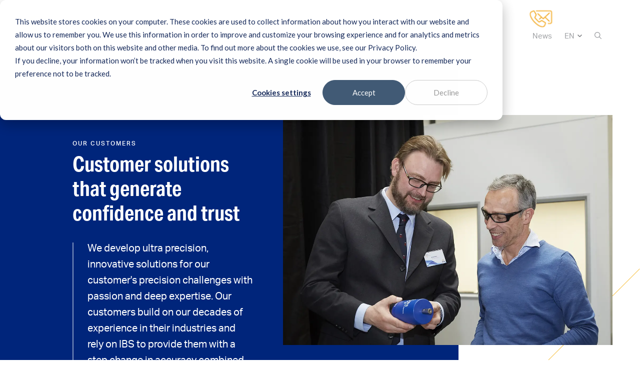

--- FILE ---
content_type: text/html; charset=UTF-8
request_url: https://www.ibspe.com/our-customers
body_size: 16481
content:
<!doctype html><html><head><script type="application/javascript" id="hs-cookie-banner-scan" data-hs-allowed="true" src="/_hcms/cookie-banner/auto-blocking.js?portalId=5651335&amp;domain=www.ibspe.com"></script>
    <!-- Google Tag Manager -->
<script>(function(w,d,s,l,i){w[l]=w[l]||[];w[l].push({'gtm.start':
new Date().getTime(),event:'gtm.js'});var f=d.getElementsByTagName(s)[0],
j=d.createElement(s),dl=l!='dataLayer'?'&l='+l:'';j.async=true;j.src=
'https://www.googletagmanager.com/gtm.js?id='+i+dl;f.parentNode.insertBefore(j,f);
})(window,document,'script','dataLayer','GTM-TCVFVLW');</script>
<!-- End Google Tag Manager -->
		

<meta charset="utf-8">
<title>Ultra precision, innovative solutions for our customers</title>
<meta name="description" content="Our customers build on our experience in their industries and rely on us to provide them with accuracy, confidence and trust in their production processes.">


<link href="https://www.ibspe.com/hubfs/system/vendor/lity/lity.min.css" rel="stylesheet">


<link href="https://use.typekit.net/gpl2kyo.css" rel="stylesheet">










































<!-- Owl Carousel -->
<link href="https://www.ibspe.com/hubfs/system/vendor/owl/owl.carousel.min.css" rel="stylesheet">
<link href="https://www.ibspe.com/hubfs/system/vendor/owl/owl.theme.default.min.css" rel="stylesheet">




<meta name="viewport" content="width=device-width, initial-scale=1">

    <script src="/hs/hsstatic/jquery-libs/static-1.1/jquery/jquery-1.7.1.js"></script>
<script>hsjQuery = window['jQuery'];</script>
    <meta property="og:description" content="Our customers build on our experience in their industries and rely on us to provide them with accuracy, confidence and trust in their production processes.">
    <meta property="og:title" content="Ultra precision, innovative solutions for our customers">
    <meta name="twitter:description" content="Our customers build on our experience in their industries and rely on us to provide them with accuracy, confidence and trust in their production processes.">
    <meta name="twitter:title" content="Ultra precision, innovative solutions for our customers">

    

    
<link href="https://www.ibspe.com/hs-fs/hub/5651335/hub_generated/template_assets/153758400414/1705796564377/webs/web/assets/styles/generic/5-utilities/menu/desktop-menu-style.min.css" rel="stylesheet" type="text/css">
<link href="https://www.ibspe.com/hubfs/hub_generated/template_assets/1/153256254570/1743058948994/template_sm-core-css.min.css" rel="stylesheet" type="text/css">
<link href="https://www.ibspe.com/hubfs/hub_generated/template_assets/1/153262791438/1743058949523/template_sm-clean.min.css" rel="stylesheet" type="text/css">
	  <style id="main-menu-css">	
      
.mobile-menu {
    display: flex;
    justify-content: space-between;
    align-items: center;
    padding: 0 20px;
}
      
.desktop-menu  {
      display: flex;
  justify-content: center;
  align-items: center;
  padding: 30px 0px;
      }
 .ds-none{ 
display: none !important;
 }
.menu2024nav .m-site-nav__spacer {
 padding-top: 140px;
}
.menu2024nav .m-site-nav {
padding:  0;
}   
.clll-2 .subheadingmenu,.clll-0 .subheadingmenu {
 display: block;
    min-height: 35px;
 }
      
.clll-1 .subheadingmenu {
 display: block;
    min-height: 0px;
 }
@media (max-width: 1100px) {
.cd-morph-dropdown .main-nav > ul > li > a {
    padding: 0 8px !important;
}
.cd-morph-dropdown .main-nav > ul > li > a {
    font-size: 14px !important;
}
  .cd-morph-dropdown .m-site-nav__actions a.action-link {
    font-size: 14px !important;
}
.cd-morph-dropdown .m-site-nav__actions > ul li.list-switch {
      margin: 0 40px 0 5px;
  }
.cd-morph-dropdown .m-site-nav__actions > ul li.list-switch .m-site-nav__language-switcher {
    position: absolute;
}
 }
@media (max-width: 1300px) {
 
.cd-morph-dropdown .m-site-nav__actions > ul li.list-switch {
      margin: 0 40px 0 5px;
  }
.cd-morph-dropdown .m-site-nav__actions > ul li.list-switch .m-site-nav__language-switcher {
    position: absolute;
}
 }
 @media (max-width: 999px) {
.lp-none { 
  display: none !important;
 }
.ds-none { 
 display: flex !important;
   }
   
.menu2024nav .m-site-nav__spacer {
    padding-top: 99px;
}
   
.menu2024nav .m-site-nav {
    padding: 1rem 0;
}  
   .mobmenu-heading a {font-weight:700 !important;     color: #00257b!important;}
   
#menu-24 .sm-clean ul a, #menu-24 .sm-clean ul a:active, #menu-24 .sm-clean ul a:focus, #menu-24 .sm-clean ul a:hover {
    border-left: 0px solid transparent;
}
   #menu-24 .sm-clean ul {
    background: hsl(0deg 0% 100% / 10%);
    padding-left: 10px;
}
 }
      
.m-site-nav .container {
    padding: 0 20px;
  margin: 0 auto;
}
      
.cd-morph-dropdown  .m-site-nav__actions  {
    font-size: 15px !important;
  border-top: 0;
    line-height: 1;
    margin-top: 0;
}
.cd-morph-dropdown  .m-site-nav__actions > ul {
    list-style: none;
    margin: 0;
    padding: 0;
    width: 100%;
    display: flex;
}
 .cd-morph-dropdown  .m-site-nav__actions  > ul li {
    margin: 0 5px;
}
.m-site-nav {
     
}     
.cd-morph-dropdown   .m-site-nav__actions a.action-link{
       font-size: 15px !important;
      }
 .cd-morph-dropdown .m-site-nav__language-switcher .globe_class {
       font-size: 15px !important;
      }  
      
 #main-menu .main-nav {
  position: relative;
  border: 1px solid #bbb;
  background: #fff;
  -webkit-box-shadow: 0 1px 1px rgba(0, 0, 0, 0.2);
  -moz-box-shadow: 0 1px 41px rgba(0, 0, 0, 0.2);
  box-shadow: 0 1px 1px rgba(0, 0, 0, 0.2);
}

#main-menu .main-nav:after {
  clear: both;
  content: "\00a0";
  display: block;
  height: 0;
  font: 0px/0 serif;
  overflow: hidden;
}

.nav-brand {
  float: left;
  margin: 0;
}

.nav-brand a {
  display: block;
  padding: 11px 11px 11px 20px;
  color: #555;
  font-family: 'Helvetica Neue', Helvetica, Arial, sans-serif;
  font-size: 20px;
  font-weight: normal;
  line-height: 17px;
  text-decoration: none;
}

#main-menu {
  clear: both;
  border: 0;
  -webkit-box-shadow: none;
  -moz-box-shadow: none;
  box-shadow: none;
}

@media (min-width: 768px) {
  #main-menu {
    float: right;
    clear: none;
  }
}

 
#main-menu,
#main-menu > .has-mega-menu {
  position: static !important;
}

#main-menu .mega-menu {
  margin-left: -1px !important;
  margin-right: -1px !important;
  right: 0 !important;
  width: auto !important;
  max-width: none !important;
}

#main-menu > .has-mega-menu .scroll-up,
#main-menu > .has-mega-menu .scroll-down {
  margin-left: 0 !important;
}


/* clear any floats inside the mega menus */

#main-menu .mega-menu > li {
  overflow: auto;
}


/* reset mega menu list/link styles (which are inherited from the SmartMenus core/theme styles) */

#main-menu .mega-menu {
  color: #353451;
}

#main-menu .mega-menu ul {
  position: static;
  display: block;
  margin: 0.83em 0;
  border: 0;
  padding: 0 0 0 20px;
  width: auto;
  background: transparent;
  -moz-box-shadow: none;
  -webkit-box-shadow: none;
  box-shadow: none;
}

#main-menu .mega-menu ul li {
  display: list-item;
  list-style-type: disc;
  border: 0;
}

#main-menu .mega-menu a {
  display: inline;
  border: 0;
  padding: 0;
  background: transparent;
  color: inherit;
  text-decoration: underline;
}


/* simple columns inside the mega menus */

#main-menu .mega-menu .column-1-3 {
  padding: 0 20px;
}

@media (min-width: 768px) {
  #main-menu .mega-menu .column-1-3 {
    float: left;
    width: 33.33%;
  }
}


/* Sample image placeholder */

.mega-menu-sample-image {
  margin: 0.83em 0;
  border: 1px solid;
  height: 80px;
  line-height: 80px;
  text-align: center;
}


/* Mobile menu toggle button */

.main-menu-btn {
  float: right;
  margin: 5px 10px;
  position: relative;
  display: inline-block;
  width: 29px;
  height: 29px;
  text-indent: 29px;
  white-space: nowrap;
  overflow: hidden;
  cursor: pointer;
  -webkit-tap-highlight-color: rgba(0, 0, 0, 0);
}


/* hamburger icon */

.main-menu-btn-icon,
.main-menu-btn-icon:before,
.main-menu-btn-icon:after {
  position: absolute;
  top: 50%;
  left: 2px;
  height: 2px;
  width: 24px;
  background: #555;
  -webkit-transition: all 0.25s;
  transition: all 0.25s;
}

.main-menu-btn-icon:before {
  content: '';
  top: -7px;
  left: 0;
}

.main-menu-btn-icon:after {
  content: '';
  top: 7px;
  left: 0;
}


/* x icon */

#main-menu-state:checked ~ .main-menu-btn .main-menu-btn-icon {
  height: 0;
  background: transparent;
}

#main-menu-state:checked ~ .main-menu-btn .main-menu-btn-icon:before {
  top: 0;
  -webkit-transform: rotate(-45deg);
  transform: rotate(-45deg);
}

#main-menu-state:checked ~ .main-menu-btn .main-menu-btn-icon:after {
  top: 0;
  -webkit-transform: rotate(45deg);
  transform: rotate(45deg);
}


/* hide menu state checkbox (keep it visible to screen readers) */

#main-menu-state {
  position: absolute;
  width: 1px;
  height: 1px;
  margin: -1px;
  border: 0;
  padding: 0;
  overflow: hidden;
  clip: rect(1px, 1px, 1px, 1px);
}


/* hide the menu in mobile view */

#main-menu-state:not(:checked) ~ #main-menu {
  display: none;
}

#main-menu-state:checked ~ #main-menu {
  display: block;
}

@media (min-width: 768px) {
  /* hide the button in desktop view */
  .main-menu-btn {
    position: absolute;
    top: -99999px;
  }
  /* always show the menu in desktop view */
  #main-menu-state:not(:checked) ~ #main-menu {
    display: block;
  }
}

 .cd-morph-dropdown {
  position: relative;
  height: 60px;
  background-color: #FFFFFF;
}
.cd-morph-dropdown::before {
  /* never visible - used in JS to check mq */
  content: 'mobile';
  display: none;
}
.cd-morph-dropdown .nav-trigger {
  /* menu icon - visible on small screens only */
  position: absolute;
  top: 0;
  right: 0;
  height: 60px;
  width: 60px;
  /* replace text with icon */
  overflow: hidden;
  text-indent: 100%;
  white-space: nowrap;
  color: transparent;
}
.cd-morph-dropdown .nav-trigger span, .cd-morph-dropdown .nav-trigger span::after, .cd-morph-dropdown .nav-trigger span::before {
  /* these are the 3 lines of the menu icon */
  position: absolute;
  background-color: #1A1A1A;
  height: 3px;
  width: 26px;
}
.cd-morph-dropdown .nav-trigger span {
  left: 50%;
  top: 50%;
  bottom: auto;
  right: auto;
  -webkit-transform: translateX(-50%) translateY(-50%);
      -ms-transform: translateX(-50%) translateY(-50%);
          transform: translateX(-50%) translateY(-50%);
  -webkit-transition: background-color .3s;
  transition: background-color .3s;
}
.cd-morph-dropdown .nav-trigger span::after, .cd-morph-dropdown .nav-trigger span::before {
  content: '';
  left: 0;
  -webkit-transition: -webkit-transform .3s;
  transition: -webkit-transform .3s;
  transition: transform .3s;
  transition: transform .3s, -webkit-transform .3s;
}
.cd-morph-dropdown .nav-trigger span::before {
  -webkit-transform: translateY(-9px);
      -ms-transform: translateY(-9px);
          transform: translateY(-9px);
}
.cd-morph-dropdown .nav-trigger span::after {
  -webkit-transform: translateY(9px);
      -ms-transform: translateY(9px);
          transform: translateY(9px);
}
.cd-morph-dropdown.nav-open .nav-trigger span {
  background-color: transparent;
}
.cd-morph-dropdown.nav-open .nav-trigger span::before {
  -webkit-transform: rotate(45deg);
      -ms-transform: rotate(45deg);
          transform: rotate(45deg);
}
.cd-morph-dropdown.nav-open .nav-trigger span::after {
  -webkit-transform: rotate(-45deg);
      -ms-transform: rotate(-45deg);
          transform: rotate(-45deg);
}
.cd-morph-dropdown .main-nav {
  display: none;
}
.cd-morph-dropdown .morph-dropdown-wrapper {
  display: none;
  position: absolute;
  top: 60px;
  left: 0px;
  width: 100%;
  padding: 1.2em 5%;
  box-shadow: inset 0 1px 0 #e6e6e6;
  background-color: #FFFFFF;
}
.cd-morph-dropdown.nav-open .morph-dropdown-wrapper {
  display: block;
}
.cd-morph-dropdown .dropdown-list > ul > li {
  margin-bottom: 3.3em;
}
.cd-morph-dropdown .label {
  display: block;
  font-size: 2.2rem;
  color: #1A1A1A;
  margin-bottom: .8em;
}
.cd-morph-dropdown .content li::after {
  clear: both;
  content: "";
  display: block;
}
.cd-morph-dropdown .gallery .content li {
  margin-bottom: 1.4em;
}
.cd-morph-dropdown .gallery .content a {
  display: block;
}
.cd-morph-dropdown .gallery .content a::before {
  /* icon on the left */
  content: '';
  display: inline-block;
  float: left;
  height: 54px;
  width: 54px;
  margin-right: .6em;
  background: red;
  border-radius: 50%;
  -webkit-transition: background .2s;
  transition: background .2s;
}
.cd-morph-dropdown .gallery .content a span, .cd-morph-dropdown .gallery .content a em {
  display: block;
  line-height: 1.2;
}
.cd-morph-dropdown .gallery .content a em {
  font-size: 1.8rem;
  padding: .4em 0 .2em;
  color: #1A1A1A;
}
.cd-morph-dropdown .gallery .content a span {
  font-size: 1.4rem;
  color: #a6a6a6;
}
.cd-morph-dropdown .gallery .content a:hover::before {
  background-color: #1A1A1A;
}
.cd-morph-dropdown .gallery li:nth-of-type(1) a::before {
  background: #f4e58a url(../img/cd-gallery-icons.svg) no-repeat 0 0;
}
.cd-morph-dropdown .gallery li:nth-of-type(2) a::before {
  background: #F4AF6D url(../img/cd-gallery-icons.svg) no-repeat -54px 0;
}
.cd-morph-dropdown .gallery li:nth-of-type(3) a::before {
  background: #DB6356 url(../img/cd-gallery-icons.svg) no-repeat -108px 0;
}
.cd-morph-dropdown .gallery li:nth-of-type(4) a::before {
  background: #8D4645 url(../img/cd-gallery-icons.svg) no-repeat -162px 0;
}
.cd-morph-dropdown .links .content > ul > li {
  margin-top: 1em;
}
.cd-morph-dropdown .links-list a,
.cd-morph-dropdown .btn {
  display: block;
  margin-left: 14px;
  font-size: 2.2rem;
  line-height: 2.2;
}
.cd-morph-dropdown .links-list a:hover,
.cd-morph-dropdown .btn:hover {
  color: #00257b;
}
.cd-morph-dropdown .content h2 {
  color: #00257b;
  text-transform: none;
  font-weight: bold;
  font-size: 1rem;
  margin: 0px 0 10px 0px;
}
@media only screen and (min-width: 1000px) {
  
  .cd-morph-dropdown .dropdown ul {
    display: block !important;
 
}
  
  
  .cd-morph-dropdown {

     position: absolute;
    height: 140px;
    left: 0;
    top: 0;
    width: 100%;
    padding: 0;
    text-align: center;
    background-color: #FFFFFF;
  }
  .cd-morph-dropdown::before {
    content: 'desktop';
  }
  .cd-morph-dropdown .nav-trigger {
    display: none;
  }
  .cd-morph-dropdown .main-nav {
    display: inline-block;
    margin: 0 30px;
  }
  .cd-morph-dropdown .main-nav > ul > li {
    display: inline-block;
    float: left;
  }
  .cd-morph-dropdown .main-nav > ul > li > a {
    display: block;
    padding: 0 15px;
    height: 70px;
    line-height: 70px;
    color: #808285;
    font-size: 15px;
    -webkit-font-smoothing: antialiased;
    -moz-osx-font-smoothing: grayscale;
    -webkit-transition: opacity .2s;
    transition: opacity .2s;
        font-weight: 500;
  }
  .cd-morph-dropdown.is-dropdown-visible .main-nav > ul > li > a {
    /* main navigation hover effect - on hover, reduce opacity of elements not hovered over */
    opacity: 1;
  }
  .cd-morph-dropdown.is-dropdown-visible .main-nav > ul > li.active > a {
    opacity: 1;
	color: #00257b;
  }
  .cd-morph-dropdown .morph-dropdown-wrapper {
    /* dropdown wrapper - used to create the slide up/slide down effect when dropdown is revealed/hidden */
    display: block;
    top: 110px;
    /* overwrite mobile style */
    width: auto;
    padding: 0;
    box-shadow: none;
    background-color: transparent;
    /* Force Hardware acceleration */
    -webkit-transform: translateZ(0);
            transform: translateZ(0);
    will-change: transform;
    -webkit-transform: translateY(20px);
        -ms-transform: translateY(20px);
            transform: translateY(20px);
    -webkit-transition: -webkit-transform .3s;
    transition: -webkit-transform .3s;
    transition: transform .3s;
    transition: transform .3s, -webkit-transform .3s;
  }
  .cd-morph-dropdown.is-dropdown-visible .morph-dropdown-wrapper {
    -webkit-transform: translateY(0);
        -ms-transform: translateY(0);
            transform: translateY(0);
  }
  .cd-morph-dropdown .dropdown-list {
    position: absolute;
    top: 0;
    left: 0;
    visibility: hidden;
    -webkit-transform: translateZ(0);
            transform: translateZ(0);
    will-change: transform, width, height;
    -webkit-transition: visibility .3s;
    transition: visibility .3s;
   border: 1px solid #ebebeb;
   box-shadow: 0 5px 9px rgba(0,0,0,.2);
  }
  .no-csstransitions .cd-morph-dropdown .dropdown-list {
    display: none;
  }
  .cd-morph-dropdown .dropdown-list::before {

  }
	  .cd-morph-dropdown .dropdown-list::after {

  }
  .cd-morph-dropdown .dropdown-list > ul {
    position: relative;
    z-index: 1;
    height: 100%;
    width: 100%;
    overflow: hidden;
  }
  .cd-morph-dropdown.is-dropdown-visible .dropdown-list {
    visibility: visible;
    -webkit-transition: width .3s, height .3s, -webkit-transform .3s;
    transition: width .3s, height .3s, -webkit-transform .3s;
    transition: transform .3s, width .3s, height .3s;
    transition: transform .3s, width .3s, height .3s, -webkit-transform .3s;
  }
  .cd-morph-dropdown.is-dropdown-visible .dropdown-list::before {
    opacity: 1;
  }
  .cd-morph-dropdown .dropdown {
    position: absolute;
    left: 0;
    top: 0;
    opacity: 0;
    visibility: hidden;
    width: 100%;
    -webkit-transition: opacity .3s, visibility .3s;
    transition: opacity .3s, visibility .3s;
  }
  .cd-morph-dropdown .dropdown.active {
    opacity: 1;
    visibility: visible;
  }
  .cd-morph-dropdown .dropdown.move-left .content {
    -webkit-transform: translateX(-100px);
        -ms-transform: translateX(-100px);
            transform: translateX(-100px);
  }
  .cd-morph-dropdown .dropdown.move-right .content {
    -webkit-transform: translateX(100px);
        -ms-transform: translateX(100px);
            transform: translateX(100px);
  }
  .cd-morph-dropdown .label {
    /* hide the label on bigger devices */
    display: none;
  }
  .cd-morph-dropdown .content {
    padding: 2em 2em;
    -webkit-transition: -webkit-transform .3s;
    transition: -webkit-transform .3s;
    transition: transform .3s;
    transition: transform .3s, -webkit-transform .3s;
    text-align: left;
  }
  .cd-morph-dropdown .content > ul::after {
    clear: both;
    content: "";
    display: block;
  }
  .cd-morph-dropdown .content > ul > li {
    width: 48%;
    float: left;
    margin-right: 4%;
    margin-top: 0;
  }
	
.cd-morph-dropdown .dropdown.links.clll-2 .content > ul > li {
    width: 30%;
    float: left;
    margin-right: 3%;
    margin-top: 0;
  }
	.cd-morph-dropdown .dropdown.links.clll-1 .content > ul > li {
    width: 100%;
    float: left;
    margin-right: 0%;
    margin-top: 0;
  }
.cd-morph-dropdown .dropdown.links.clll-2 .content > ul > li:last-child {
    margin-right: 0%;
  }
  .cd-morph-dropdown .content > ul > li:nth-of-type(2n) {
    margin-right: 0;
  }
  .cd-morph-dropdown .gallery .content {
    /* you need to set a width for the .content elements because they have a position absolute */
    width: 510px;
    padding-bottom: .8em;
  }
  .cd-morph-dropdown .gallery .content li {
    margin-bottom: 1.8em;
  }
  .cd-morph-dropdown .links .content > ul > li {
    margin-top: 0;
  }
  .cd-morph-dropdown .links .content,
  .cd-morph-dropdown .button .content {
    width: 500px;
    background: #fff;
  }
.cd-morph-dropdown .links.clll-2 .content {
    width: 700px;
   background: #fff;
  }
.cd-morph-dropdown .links.clll-1 .content {
    width: 220px;
   background: #fff;
  }
  .cd-morph-dropdown .links-list a {
    font-size: 15px;
    margin-left: 0;
        color: #808285;
  }
  .cd-morph-dropdown .btn {
    display: block;+
    opacity: 1;
    -webkit-transition: opacity .3s, -webkit-transform .3s;
    transition: opacity .3s, -webkit-transform .3s;
    transition: transform .3s, opacity .3s;
    transition: transform .3s, opacity .3s, -webkit-transform .3s;
  }
}
@media only screen and (max-width: 1174px) {
 
      }
.desktop-menu .activedesktopitem a
      {
        font-weight: 500 !important;
          color: #00257b !important;
        position: relative;
      }
.desktop-menu .activedesktopitem a:before {
background: #f4b827;
    bottom: 22px;
    content: "";
    display: block;
    height: 1px;
    margin: auto;
    position: absolute;
    width: calc(100% - 30px);
}
</style>

    <style>
a.cta_button{-moz-box-sizing:content-box !important;-webkit-box-sizing:content-box !important;box-sizing:content-box !important;vertical-align:middle}.hs-breadcrumb-menu{list-style-type:none;margin:0px 0px 0px 0px;padding:0px 0px 0px 0px}.hs-breadcrumb-menu-item{float:left;padding:10px 0px 10px 10px}.hs-breadcrumb-menu-divider:before{content:'›';padding-left:10px}.hs-featured-image-link{border:0}.hs-featured-image{float:right;margin:0 0 20px 20px;max-width:50%}@media (max-width: 568px){.hs-featured-image{float:none;margin:0;width:100%;max-width:100%}}.hs-screen-reader-text{clip:rect(1px, 1px, 1px, 1px);height:1px;overflow:hidden;position:absolute !important;width:1px}
</style>

<link rel="stylesheet" href="https://www.ibspe.com/hubfs/system/vendor/custom-scrollbar/custom-scrollbar.min.css">
<link rel="stylesheet" href="https://www.ibspe.com/hubfs/hub_generated/template_assets/1/9957337312/1743058887664/template_normalize.min.css">
<link rel="stylesheet" href="https://www.ibspe.com/hubfs/hub_generated/template_assets/1/9958538078/1743058898336/template_grid.min.css">
<link rel="stylesheet" href="https://www.ibspe.com/hubfs/hub_generated/template_assets/1/9957337313/1743058888126/template_button.min.css">
<link rel="stylesheet" href="https://www.ibspe.com/hubfs/hub_generated/template_assets/1/9959429338/1743058914727/template_form.min.css">
<link rel="stylesheet" href="https://www.ibspe.com/hubfs/hub_generated/template_assets/1/9958538079/1743058898707/template_table.min.css">
<link rel="stylesheet" href="https://www.ibspe.com/hubfs/hub_generated/template_assets/1/9956404535/1743058883903/template_typography.min.css">
<link rel="stylesheet" href="https://www.ibspe.com/hubfs/hub_generated/template_assets/1/9958538075/1743058897323/template_article.min.css">
<link rel="stylesheet" href="https://www.ibspe.com/hubfs/hub_generated/template_assets/1/9957337310/1743058887288/template_author.min.css">
<link rel="stylesheet" href="https://www.ibspe.com/hubfs/hub_generated/template_assets/1/10390633998/1743058942140/template_breadcrumbs.min.css">
<link rel="stylesheet" href="https://www.ibspe.com/hubfs/hub_generated/template_assets/1/9957337314/1743058888657/template_blog-card.min.css">
<link rel="stylesheet" href="https://www.ibspe.com/hubfs/hub_generated/template_assets/1/10066907151/1743058924154/template_card.min.css">
<link rel="stylesheet" href="https://www.ibspe.com/hubfs/hub_generated/template_assets/1/9958691481/1743058906158/template_error.min.css">
<link rel="stylesheet" href="https://www.ibspe.com/hubfs/hub_generated/template_assets/1/9957337317/1743058889850/template_filter.css">
<link rel="stylesheet" href="https://www.ibspe.com/hubfs/hub_generated/template_assets/1/9957337318/1743058890116/template_hexagon.min.css">
<link rel="stylesheet" href="https://www.ibspe.com/hubfs/hub_generated/template_assets/1/10153501162/1743058928237/template_knowledge-card.min.css">
<link rel="stylesheet" href="https://www.ibspe.com/hubfs/hub_generated/template_assets/1/9957337315/1743058889074/template_newsletter.css">
<link rel="stylesheet" href="https://www.ibspe.com/hubfs/hub_generated/template_assets/1/9956404537/1743058885093/template_pagination.min.css">
<link rel="stylesheet" href="https://www.ibspe.com/hubfs/hub_generated/template_assets/1/9957337321/1743058891837/template_password-prompt.min.css">
<link rel="stylesheet" href="https://www.ibspe.com/hubfs/hub_generated/template_assets/1/9957337319/1743058890677/template_play-icon.min.css">
<link rel="stylesheet" href="https://www.ibspe.com/hubfs/hub_generated/template_assets/1/9956404536/1743058884418/template_site-logo.min.css">
<link rel="stylesheet" href="https://www.ibspe.com/hubfs/hub_generated/template_assets/1/9958691478/1743058904920/template_social-sharing.min.css">
<link rel="stylesheet" href="https://www.ibspe.com/hubfs/hub_generated/template_assets/1/9959429272/1743058914331/template_subscription-preferences.min.css">
<link rel="stylesheet" href="https://www.ibspe.com/hubfs/hub_generated/template_assets/1/9957337320/1743058891240/template_whitepaper.min.css">
<link rel="stylesheet" href="https://www.ibspe.com/hubfs/hub_generated/template_assets/1/9958691477/1743058904344/template_background.min.css">
<link rel="stylesheet" href="https://www.ibspe.com/hubfs/hub_generated/template_assets/1/9958691479/1743058905339/template_display.min.css">
<link rel="stylesheet" href="https://www.ibspe.com/hubfs/hub_generated/template_assets/1/10068434567/1743058925110/template_element.min.css">
<link rel="stylesheet" href="https://www.ibspe.com/hubfs/hub_generated/template_assets/1/9958691480/1743058905788/template_heading.min.css">
<link rel="stylesheet" href="https://www.ibspe.com/hubfs/hub_generated/template_assets/1/9958691482/1743058906621/template_link.min.css">
<link rel="stylesheet" href="https://www.ibspe.com/hubfs/hub_generated/template_assets/1/9956404534/1743058883317/template_list.min.css">
<link rel="stylesheet" href="https://www.ibspe.com/hubfs/hub_generated/template_assets/1/9957337316/1743058889434/template_media.min.css">
<link rel="stylesheet" href="https://www.ibspe.com/hubfs/hub_generated/template_assets/1/9958538074/1743058896873/template_module.min.css">
<link rel="stylesheet" href="https://www.ibspe.com/hubfs/hub_generated/template_assets/1/9958538077/1743058897812/template_text.min.css">
<link rel="stylesheet" href="https://www.ibspe.com/hubfs/hub_generated/template_assets/1/9957337717/1743058893080/template_site-navigation.min.css">
<link rel="stylesheet" href="https://www.ibspe.com/hubfs/hub_generated/module_assets/1/155927186347/1743106982502/module_W_-_Site_navigation-2024-global.min.css">
<link rel="stylesheet" href="/hs/hsstatic/cos-LanguageSwitcher/static-1.336/sass/LanguageSwitcher.css">
<link rel="stylesheet" href="https://www.ibspe.com/hubfs/hub_generated/template_assets/1/10151643836/1743058927734/template_header.min.css">
<link rel="stylesheet" href="https://www.ibspe.com/hubfs/hub_generated/template_assets/1/10156304803/1743058930487/template_article.min.css">
<link rel="stylesheet" href="https://www.ibspe.com/hubfs/hub_generated/template_assets/1/10277164414/1743058935777/template_article-and-info.min.css">
<link rel="stylesheet" href="https://www.ibspe.com/hubfs/hub_generated/template_assets/1/10068437670/1743058925584/template_media-and-paragraph.min.css">
<link rel="stylesheet" href="https://www.ibspe.com/hubfs/hub_generated/template_assets/1/9976752413/1743058915322/template_go-back-navigation.min.css">
<link rel="stylesheet" href="https://www.ibspe.com/hubfs/hub_generated/module_assets/1/10086621950/1741702009635/module_W_-_Go_Back_Navigation.min.css">
<link rel="stylesheet" href="https://www.ibspe.com/hubfs/hub_generated/template_assets/1/9983006234/1743058919179/template_site-footer.min.css">
<link rel="stylesheet" href="https://www.ibspe.com/hubfs/hub_generated/module_assets/1/9982198758/1744211997751/module_W_-_Site_footer.min.css">
    

    
<!--  Added by GoogleAnalytics4 integration -->
<script>
var _hsp = window._hsp = window._hsp || [];
window.dataLayer = window.dataLayer || [];
function gtag(){dataLayer.push(arguments);}

var useGoogleConsentModeV2 = true;
var waitForUpdateMillis = 1000;


if (!window._hsGoogleConsentRunOnce) {
  window._hsGoogleConsentRunOnce = true;

  gtag('consent', 'default', {
    'ad_storage': 'denied',
    'analytics_storage': 'denied',
    'ad_user_data': 'denied',
    'ad_personalization': 'denied',
    'wait_for_update': waitForUpdateMillis
  });

  if (useGoogleConsentModeV2) {
    _hsp.push(['useGoogleConsentModeV2'])
  } else {
    _hsp.push(['addPrivacyConsentListener', function(consent){
      var hasAnalyticsConsent = consent && (consent.allowed || (consent.categories && consent.categories.analytics));
      var hasAdsConsent = consent && (consent.allowed || (consent.categories && consent.categories.advertisement));

      gtag('consent', 'update', {
        'ad_storage': hasAdsConsent ? 'granted' : 'denied',
        'analytics_storage': hasAnalyticsConsent ? 'granted' : 'denied',
        'ad_user_data': hasAdsConsent ? 'granted' : 'denied',
        'ad_personalization': hasAdsConsent ? 'granted' : 'denied'
      });
    }]);
  }
}

gtag('js', new Date());
gtag('set', 'developer_id.dZTQ1Zm', true);
gtag('config', 'G-26914708');
</script>
<script async src="https://www.googletagmanager.com/gtag/js?id=G-26914708"></script>

<!-- /Added by GoogleAnalytics4 integration -->

<!--  Added by GoogleTagManager integration -->
<script>
var _hsp = window._hsp = window._hsp || [];
window.dataLayer = window.dataLayer || [];
function gtag(){dataLayer.push(arguments);}

var useGoogleConsentModeV2 = true;
var waitForUpdateMillis = 1000;



var hsLoadGtm = function loadGtm() {
    if(window._hsGtmLoadOnce) {
      return;
    }

    if (useGoogleConsentModeV2) {

      gtag('set','developer_id.dZTQ1Zm',true);

      gtag('consent', 'default', {
      'ad_storage': 'denied',
      'analytics_storage': 'denied',
      'ad_user_data': 'denied',
      'ad_personalization': 'denied',
      'wait_for_update': waitForUpdateMillis
      });

      _hsp.push(['useGoogleConsentModeV2'])
    }

    (function(w,d,s,l,i){w[l]=w[l]||[];w[l].push({'gtm.start':
    new Date().getTime(),event:'gtm.js'});var f=d.getElementsByTagName(s)[0],
    j=d.createElement(s),dl=l!='dataLayer'?'&l='+l:'';j.async=true;j.src=
    'https://www.googletagmanager.com/gtm.js?id='+i+dl;f.parentNode.insertBefore(j,f);
    })(window,document,'script','dataLayer','GTM-TCVFVLW');

    window._hsGtmLoadOnce = true;
};

_hsp.push(['addPrivacyConsentListener', function(consent){
  if(consent.allowed || (consent.categories && consent.categories.analytics)){
    hsLoadGtm();
  }
}]);

</script>

<!-- /Added by GoogleTagManager integration -->

    <link rel="canonical" href="https://www.ibspe.com/our-customers">


<meta property="og:image" content="https://www.ibspe.com/hubfs/Images/Modules/Featured-images-social-media/00.-Home/00.1-Our-Customers.webp">
<meta property="og:image:width" content="621">
<meta property="og:image:height" content="311">
<meta property="og:image:alt" content="Our Customers">
<meta name="twitter:image" content="https://www.ibspe.com/hubfs/Images/Modules/Featured-images-social-media/00.-Home/00.1-Our-Customers.webp">
<meta name="twitter:image:alt" content="Our Customers">

<meta property="og:url" content="https://www.ibspe.com/our-customers">
<meta name="twitter:card" content="summary_large_image">
<meta http-equiv="content-language" content="en">
<link rel="alternate" hreflang="de" href="https://www.ibspe.com/de/unsere-kunden">
<link rel="alternate" hreflang="en" href="https://www.ibspe.com/our-customers">







<script src="https://www.ibspe.com/hubfs/system/vendor/objectfit-polyfill/object-fit-polyfill.js"></script>
<script src="https://www.ibspe.com/hubfs/hub_generated/template_assets/1/9956404645/1743058886418/template_form.min.js"></script>
<script data-main="//5651335.fs1.hubspotusercontent-na1.net/hubfs/5651335/hub_generated/template_assets/1/9958538134/1765190686057/template_main.min.js" src="https://cdnjs.cloudflare.com/ajax/libs/require.js/2.3.6/require.min.js" crossorigin="anonymous"></script>
  <meta name="generator" content="HubSpot"></head>
  <body>
<!--  Added by GoogleTagManager integration -->
<noscript><iframe src="https://www.googletagmanager.com/ns.html?id=GTM-TCVFVLW" height="0" width="0" style="display:none;visibility:hidden"></iframe></noscript>

<!-- /Added by GoogleTagManager integration -->

    <!-- Google Tag Manager (noscript) -->
<noscript><iframe src="https://www.googletagmanager.com/ns.html?id=GTM-TCVFVLW" height="0" width="0" style="display:none;visibility:hidden"></iframe></noscript>
<!-- End Google Tag Manager (noscript) -->
    
    <div id="hs_cos_wrapper_module_170776555077228" class="hs_cos_wrapper hs_cos_wrapper_widget hs_cos_wrapper_type_module" style="" data-hs-cos-general-type="widget" data-hs-cos-type="module">

 










  




<div class="menu2024nav menu-en">
  

<div class="m-site-nav__spacer"></div>
<section class="m-site-nav ">
  <div class="m-site-navcontainer">
    
   
    <div class="cd-morph-dropdown lp-none">
 
			<div class="desktop-menu">
         <div class="m-site-nav__logo" style="display: inline-block;">
      <span id="hs_cos_wrapper_module_170776555077228_" class="hs_cos_wrapper hs_cos_wrapper_widget hs_cos_wrapper_type_logo site-logo" style="" data-hs-cos-general-type="widget" data-hs-cos-type="logo"><a href="//www.ibspe.com" id="hs-link-module_170776555077228_" style="border-width:0px;border:0px;"><img src="https://www.ibspe.com/hubfs/system/logos/IBS-logo.svg" class="hs-image-widget " height="84" style="height: auto;width:139px;border-width:0px;border:0px;" width="139" alt="IBS - Precision Engineering" title="IBS - Precision Engineering"></a></span>
    </div>
        
<nav class="main-nav">
			<ul>
        
				<li id="menuitem-engineering" class="has-dropdown links" data-content="link1">
					
	
	<a href="https://www.ibspe.com/engineering">Engineering</a>
				</li>

				<li id="menuitem-measuringsystems" class="has-dropdown links" data-content="link2">
					
	
	<a href="https://www.ibspe.com/measuring-systems">Measuring systems</a>
				</li>

				<li id="menuitem-machinequalification" class="has-dropdown links" data-content="link3">
					
	
	<a href="https://www.ibspe.com/machine-qualification">Machine qualification</a>
				</li>

				<li id="menuitem-components" class="has-dropdown links" data-content="link4">
					
	
	<a href="https://www.ibspe.com/air-bearings">Components</a>
				</li>

				<li id="menuitem-expertise" class="has-dropdown links" data-content="link5">
					
	
	<a href="https://www.ibspe.com/expertise">Expertise</a>
				</li>

				<li id="menuitem-aboutibs" class="has-dropdown links" data-content="link6">
					
	
	<a href="https://www.ibspe.com/about-ibs">About IBS</a>
				</li>

			</ul>
		</nav>
        
         <div class="m-site-nav__actions " style="display: inline-block;">
        <ul>
           
           <ul>
             <li class="contact-us-icon menu-en"><a id="contact-us-button" href="/contact-us-straight-away"></a></li>
           </ul>
           
          <li><a href="/news" class="action-link">News</a></li>
          
          
            <li class="list-switch">
              
                <div class="m-site-nav__language-switcher m-site-nav__language-switcher--en">
                  <span id="hs_cos_wrapper_module_170776555077228_language_switcher" class="hs_cos_wrapper hs_cos_wrapper_widget hs_cos_wrapper_type_language_switcher" style="" data-hs-cos-general-type="widget" data-hs-cos-type="language_switcher"><div class="lang_switcher_class">
   <div class="globe_class" onclick="">
       <ul class="lang_list_class">
           <li>
               <a class="lang_switcher_link" data-language="en" lang="en" href="https://www.ibspe.com/our-customers">English</a>
           </li>
           <li>
               <a class="lang_switcher_link" data-language="de" lang="de" href="https://www.ibspe.com/de/unsere-kunden">Deutsch</a>
           </li>
       </ul>
   </div>
</div></span>
                </div>
              
            </li>    
          
          
          <li><a href="/search-results?language=en" class="action-link action-link--search"></a></li>
        </ul>
      </div>
        
        
      	<div class="morph-dropdown-wrapper">
			<div class="dropdown-list">
				<ul>
          
					 	<li id="link1" class="dropdown links clll-0">
					
	
	<a href="https://www.ibspe.com/engineering" class="label">Engineering</a>

						<div class="content ">
							<ul>
                
                
								<li>
									<h2>Systems</h2>

									<ul class="links-list">
                    
										<li>
                      
			
			<a href="https://www.ibspe.com/engineering/ultra-precision-machines">Ultra precision machines</a>
                    </li>
										
										<li>
                      
			
			<a href="https://www.ibspe.com/engineering/ultra-precision-modules">Ultra precision modules</a>
                    </li>
										
										<li>
                      
			
			<a href="https://www.ibspe.com/engineering/scientific-instruments">Scientific instruments</a>
                    </li>
										
									</ul>
								</li>
                  
								<li>
									<h2>Learn more</h2>

									<ul class="links-list">
                    
										<li>
                      
			
			<a href="https://www.ibspe.com/engineering/ultra-precision-machines/case-studies">Case studies machines</a>
                    </li>
										
										<li>
                      
			
			<a href="https://www.ibspe.com/engineering/ultra-precision-modules/case-studies">Case studies modules</a>
                    </li>
										
										<li>
                      
			
			<a href="https://www.ibspe.com/engineering/scientific-instruments/case-studies">Case studies instruments</a>
                    </li>
										
										<li>
                      
			
			<a href="https://www.ibspe.com/engineering/cleanroom-facilities">Our cleanroom facilities</a>
                    </li>
										
										<li>
                      
			
			<a href="https://www.ibspe.com/engineering/faq-metrology-basics">FAQ - Metrology basics</a>
                    </li>
										
									</ul>
								</li>
                  
							</ul>
						</div>
					</li>
         
					 	<li id="link2" class="dropdown links clll-0">
					
	
	<a href="https://www.ibspe.com/measuring-systems" class="label">Measuring systems</a>

						<div class="content ">
							<ul>
                
                
								<li>
									<h2>Systems</h2>

									<ul class="links-list">
                    
										<li>
                      
			
			<a href="https://www.ibspe.com/measuring-systems/coordinate-measuring-machine-isara-400">3D coordinate metrology </a>
                    </li>
										
										<li>
                      
			
			<a href="https://www.ibspe.com/measuring-systems/capacitive-measuring-systems">Capacitive measuring systems</a>
                    </li>
										
										<li>
                      
			
			<a href="https://www.ibspe.com/measuring-systems/inductive-measuring-systems">Inductive measuring systems</a>
                    </li>
										
										<li>
                      
			
			<a href="https://www.ibspe.com/measuring-systems/optical-measuring-systems">Optical systems</a>
                    </li>
										
										<li>
                      
			
			<a href="https://www.ibspe.com/measuring-systems/ultra-precision-force-sensor">Ultra Precision Force Sensor</a>
                    </li>
										
										<li>
                      
			
			<a href="https://www.ibspe.com/machine-qualification">Machine calibration systems</a>
                    </li>
										
									</ul>
								</li>
                  
								<li>
									<h2>Learn more</h2>

									<ul class="links-list">
                    
										<li>
                      
			
			<a href="https://www.ibspe.com/measuring-systems/case-studies">Case studies Cap./Ind.</a>
                    </li>
										
										<li>
                      
			
			<a href="https://www.ibspe.com/hubfs/Documents/01.-04.-Brochures/02.-Measuring-Systems/02.2-02.3-Capacitive-Inductive-Measuring-Systems/02.-Non-Contact-Brochure-EN.pdf">Brochure Cap./Ind.</a>
                    </li>
										
										<li>
                      
			
			<a href="https://www.ibspe.com/measuring-systems/faq">FAQ Cap./Ind.</a>
                    </li>
										
									</ul>
								</li>
                  
							</ul>
						</div>
					</li>
         
					 	<li id="link3" class="dropdown links clll-0">
					
	
	<a href="https://www.ibspe.com/machine-qualification" class="label">Machine qualification</a>

						<div class="content ">
							<ul>
                
                
								<li>
									<h2>Systems</h2>

									<ul class="links-list">
                    
										<li>
                      
			
			<a href="https://www.ibspe.com/machine-qualification/position-inspector">Position inspector</a>
                    </li>
										
										<li>
                      
			
			<a href="https://www.ibspe.com/machine-qualification/position-analyzer">Position analyzer</a>
                    </li>
										
										<li>
                      
			
			<a href="https://www.ibspe.com/machine-qualification/rotary-inspector">Rotary inspector</a>
                    </li>
										
										<li>
                      
			
			<a href="https://www.ibspe.com/machine-qualification/rotary-analyzer">Rotary analyzer</a>
                    </li>
										
										<li>
                      
			
			<a href="https://www.ibspe.com/machine-qualification/integrated-spindle-inspector">Spindle inspector</a>
                    </li>
										
										<li>
                      
			
			<a href="https://www.ibspe.com/machine-qualification/spindle-analyzer-systems">Spindle analyzer </a>
                    </li>
										
									</ul>
								</li>
                  
								<li>
									<h2>Learn more</h2>

									<ul class="links-list">
                    
										<li>
                      
			
			<a href="https://www.ibspe.com/hubfs/Documents/01.-04.-Brochures/03.-Machine-Qualification/03.IBS_Machine_Qualification_Brochure_EN_v4.pdf">Brochure</a>
                    </li>
										
										<li>
                      
			
			<a href="https://www.ibspe.com/machine-qualification/videos">Videos</a>
                    </li>
										
										<li>
                      
			
			<a href="https://www.ibspe.com/machine-qualification/wireless-probe-comparison">Trinity probe comparison</a>
                    </li>
										
										<li>
                      
			
			<a href="https://www.ibspe.com/machine-qualification/faq">FAQ</a>
                    </li>
										
									</ul>
								</li>
                  
							</ul>
						</div>
					</li>
         
					 	<li id="link4" class="dropdown links clll-2">
					
	
	<a href="https://www.ibspe.com/air-bearings" class="label">Components</a>

						<div class="content ">
							<ul>
                
                
								<li>
									<h2>Systems</h2>

									<ul class="links-list">
                    
										<li>
                      
			
			<a href="https://www.ibspe.com/air-bearings/flat-air-bearings">Flat air bearings</a>
                    </li>
										
										<li>
                      
			
			<a href="https://www.ibspe.com/air-bearings/air-bushings">Air bushings</a>
                    </li>
										
										<li>
                      
			
			<a href="https://www.ibspe.com/air-bearings/vacuum-preloaded-air-bearings">Vacuum preloaded air bearings</a>
                    </li>
										
										<li>
                      
			
			<a href="https://www.ibspe.com/air-bearings/radial-air-bearings">Radial air bearings</a>
                    </li>
										
										<li>
                      
			
			<a href="https://www.ibspe.com/air-bearings/conveyor-air-bearings">Conveyor air bearings</a>
                    </li>
										
										<li>
                      
			
			<a href="https://www.ibspe.com/air-bearings/air-slides">Air slides</a>
                    </li>
										
									</ul>
								</li>
                  
								<li>
									
                  <div class="subheadingmenu"></div>

									<ul class="links-list">
                    
										<li>
                      
			
			<a href="https://www.ibspe.com/air-bearings/air-turns">Air turns</a>
                    </li>
										
										<li>
                      
			
			<a href="https://www.ibspe.com/air-bearings/spherical-air-bearings">Spherical air bearings</a>
                    </li>
										
										<li>
                      
			
			<a href="https://www.ibspe.com/air-bearings/bonded-air-bearings">Bonded air bearings</a>
                    </li>
										
										<li>
                      
			
			<a href="https://www.ibspe.com/air-bearings/air-spindles">Air spindles</a>
                    </li>
										
										<li>
                      
			
			<a href="https://www.ibspe.com/air-bearings/thrust-bushings">Thrust bushings</a>
                    </li>
										
										<li>
                      
			
			<a href="https://www.ibspe.com/air-bearings/custom-made-air-bearings">Custom air bearings</a>
                    </li>
										
									</ul>
								</li>
                  
								<li>
									<h2>Learn more</h2>

									<ul class="links-list">
                    
										<li>
                      
			
			<a href="https://www.ibspe.com/air-bearings/case-studies">Case studies</a>
                    </li>
										
										<li>
                      
			
			<a href="https://www.ibspe.com/air-bearings/why-air-bearings-outperform-roller-bearings-in-high-precision-applications">Benefits vs ball bearings</a>
                    </li>
										
										<li>
                      
			
			<a href="https://www.ibspe.com/hubfs/Documents/01.-04.-Brochures/04.-Components/04.-Air-Bearings-EN.pdf">Brochure</a>
                    </li>
										
										<li>
                      
			
			<a href="https://www.ibspe.com/air-bearings/videos">Videos</a>
                    </li>
										
										<li>
                      
			
			<a href="https://www.ibspe.com/air-bearings/operation-cleaning-and-care">Operation &amp; care</a>
                    </li>
										
										<li>
                      
			
			<a href="https://www.ibspe.com/air-bearings/faq">FAQ</a>
                    </li>
										
									</ul>
								</li>
                  
							</ul>
						</div>
					</li>
         
					 	<li id="link5" class="dropdown links clll-1">
					
	
	<a href="https://www.ibspe.com/expertise" class="label">Expertise</a>

						<div class="content ">
							<ul>
                
                
								<li>
									
                  <div class="subheadingmenu"></div>

									<ul class="links-list">
                    
										<li>
                      
			
			<a href="https://www.ibspe.com/expertise/markets">Markets</a>
                    </li>
										
										<li>
                      
			
			<a href="https://www.ibspe.com/expertise/research-and-development">R&amp;D projects</a>
                    </li>
										
										<li>
                      
			
			<a href="https://www.ibspe.com/expertise/publications">Publications</a>
                    </li>
										
										<li>
                      
			
			<a href="https://www.ibspe.com/expertise/technical-resources">Technical resources</a>
                    </li>
										
									</ul>
								</li>
                  
							</ul>
						</div>
					</li>
         
					 	<li id="link6" class="dropdown links clll-0">
					
	
	<a href="https://www.ibspe.com/about-ibs" class="label">About IBS</a>

						<div class="content ">
							<ul>
                
                
								<li>
									<h2>Our Story</h2>

									<ul class="links-list">
                    
										<li>
                      
			
			<a href="https://www.ibspe.com/about-ibs/history">History</a>
                    </li>
										
										<li>
                      
			
			<a href="https://www.ibspe.com/about-ibs/community">Community</a>
                    </li>
										
										<li>
                      
			
			<a href="https://www.ibspe.com/about-ibs/working-at-ibs">Working at IBS</a>
                    </li>
										
										<li>
                      
			
			<a href="https://www.ibspe.com/about-ibs/events">Events</a>
                    </li>
										
										<li>
                      
			
			<a href="https://www.ibspe.com/about-us/sustainability">Sustainability</a>
                    </li>
										
										<li>
                      
			
			<a href="https://www.ibspe.com/about-ibs/contact-us">Contact us</a>
                    </li>
										
									</ul>
								</li>
                  
								<li>
									<h2>Learn More</h2>

									<ul class="links-list">
                    
										<li>
                      
			
			<a href="https://www.ibspe.com/about-us/sustainability/code-of-conduct">Code of Conduct</a>
                    </li>
										
									</ul>
								</li>
                  
							</ul>
						</div>
					</li>
         
       
					
				</ul>

				<div class="bg-layer" aria-hidden="true"></div>
			</div> <!-- dropdown-list -->
		</div>  
        
        
     </div>  
      
      
		
	
	</div>
    
    
 
    
    <div class="mobile-menu">
           <div class="m-site-nav__logo ds-none">
      <span id="hs_cos_wrapper_module_170776555077228_" class="hs_cos_wrapper hs_cos_wrapper_widget hs_cos_wrapper_type_logo site-logo" style="" data-hs-cos-general-type="widget" data-hs-cos-type="logo"><a href="//www.ibspe.com" id="hs-link-module_170776555077228_" style="border-width:0px;border:0px;"><img src="https://www.ibspe.com/hubfs/system/logos/IBS-logo.svg" class="hs-image-widget " height="84" style="height: auto;width:139px;border-width:0px;border:0px;" width="139" alt="IBS - Precision Engineering" title="IBS - Precision Engineering"></a></span>
    </div>
       <div id="menu-24" class="m-site-nav__menu ds-none">
   
    <nav id="main-nav">
      <!-- Sample menu definition -->
      <ul id="main-menu" class="sm sm-clean">
      
         <li>
          
	
	<a href="https://www.ibspe.com/engineering">Engineering</a>
     
      <ul>
           
       <li class="mobmenu-heading"><a>Systems</a></li>
          
         <li>
           
			
			<a href="https://www.ibspe.com/engineering/ultra-precision-machines">Ultra precision machines</a>
        </li>
        
         <li>
           
			
			<a href="https://www.ibspe.com/engineering/ultra-precision-modules">Ultra precision modules</a>
        </li>
        
         <li>
           
			
			<a href="https://www.ibspe.com/engineering/scientific-instruments">Scientific instruments</a>
        </li>
        
       
       <li class="mobmenu-heading"><a>Learn more</a></li>
          
         <li>
           
			
			<a href="https://www.ibspe.com/engineering/ultra-precision-machines/case-studies">Case studies machines</a>
        </li>
        
         <li>
           
			
			<a href="https://www.ibspe.com/engineering/ultra-precision-modules/case-studies">Case studies modules</a>
        </li>
        
         <li>
           
			
			<a href="https://www.ibspe.com/engineering/scientific-instruments/case-studies">Case studies instruments</a>
        </li>
        
         <li>
           
			
			<a href="https://www.ibspe.com/engineering/cleanroom-facilities">Our cleanroom facilities</a>
        </li>
        
         <li>
           
			
			<a href="https://www.ibspe.com/engineering/faq-metrology-basics">FAQ - Metrology basics</a>
        </li>
        
     
         
       
        
       
           
           </ul>
      
    </li>
        
         <li>
          
	
	<a href="https://www.ibspe.com/measuring-systems">Measuring systems</a>
     
      <ul>
           
       <li class="mobmenu-heading"><a>Systems</a></li>
          
         <li>
           
			
			<a href="https://www.ibspe.com/measuring-systems/coordinate-measuring-machine-isara-400">3D coordinate metrology </a>
        </li>
        
         <li>
           
			
			<a href="https://www.ibspe.com/measuring-systems/capacitive-measuring-systems">Capacitive measuring systems</a>
        </li>
        
         <li>
           
			
			<a href="https://www.ibspe.com/measuring-systems/inductive-measuring-systems">Inductive measuring systems</a>
        </li>
        
         <li>
           
			
			<a href="https://www.ibspe.com/measuring-systems/optical-measuring-systems">Optical systems</a>
        </li>
        
         <li>
           
			
			<a href="https://www.ibspe.com/measuring-systems/ultra-precision-force-sensor">Ultra Precision Force Sensor</a>
        </li>
        
         <li>
           
			
			<a href="https://www.ibspe.com/machine-qualification">Machine calibration systems</a>
        </li>
        
       
       <li class="mobmenu-heading"><a>Learn more</a></li>
          
         <li>
           
			
			<a href="https://www.ibspe.com/measuring-systems/case-studies">Case studies Cap./Ind.</a>
        </li>
        
         <li>
           
			
			<a href="https://www.ibspe.com/hubfs/Documents/01.-04.-Brochures/02.-Measuring-Systems/02.2-02.3-Capacitive-Inductive-Measuring-Systems/02.-Non-Contact-Brochure-EN.pdf">Brochure Cap./Ind.</a>
        </li>
        
         <li>
           
			
			<a href="https://www.ibspe.com/measuring-systems/faq">FAQ Cap./Ind.</a>
        </li>
        
     
         
       
        
       
           
           </ul>
      
    </li>
        
         <li>
          
	
	<a href="https://www.ibspe.com/machine-qualification">Machine qualification</a>
     
      <ul>
           
       <li class="mobmenu-heading"><a>Systems</a></li>
          
         <li>
           
			
			<a href="https://www.ibspe.com/machine-qualification/position-inspector">Position inspector</a>
        </li>
        
         <li>
           
			
			<a href="https://www.ibspe.com/machine-qualification/position-analyzer">Position analyzer</a>
        </li>
        
         <li>
           
			
			<a href="https://www.ibspe.com/machine-qualification/rotary-inspector">Rotary inspector</a>
        </li>
        
         <li>
           
			
			<a href="https://www.ibspe.com/machine-qualification/rotary-analyzer">Rotary analyzer</a>
        </li>
        
         <li>
           
			
			<a href="https://www.ibspe.com/machine-qualification/integrated-spindle-inspector">Spindle inspector</a>
        </li>
        
         <li>
           
			
			<a href="https://www.ibspe.com/machine-qualification/spindle-analyzer-systems">Spindle analyzer </a>
        </li>
        
       
       <li class="mobmenu-heading"><a>Learn more</a></li>
          
         <li>
           
			
			<a href="https://www.ibspe.com/hubfs/Documents/01.-04.-Brochures/03.-Machine-Qualification/03.IBS_Machine_Qualification_Brochure_EN_v4.pdf">Brochure</a>
        </li>
        
         <li>
           
			
			<a href="https://www.ibspe.com/machine-qualification/videos">Videos</a>
        </li>
        
         <li>
           
			
			<a href="https://www.ibspe.com/machine-qualification/wireless-probe-comparison">Trinity probe comparison</a>
        </li>
        
         <li>
           
			
			<a href="https://www.ibspe.com/machine-qualification/faq">FAQ</a>
        </li>
        
     
         
       
        
       
           
           </ul>
      
    </li>
        
         <li>
          
	
	<a href="https://www.ibspe.com/air-bearings">Components</a>
     
      <ul>
           
       <li class="mobmenu-heading"><a>Systems</a></li>
          
         <li>
           
			
			<a href="https://www.ibspe.com/air-bearings/flat-air-bearings">Flat air bearings</a>
        </li>
        
         <li>
           
			
			<a href="https://www.ibspe.com/air-bearings/air-bushings">Air bushings</a>
        </li>
        
         <li>
           
			
			<a href="https://www.ibspe.com/air-bearings/vacuum-preloaded-air-bearings">Vacuum preloaded air bearings</a>
        </li>
        
         <li>
           
			
			<a href="https://www.ibspe.com/air-bearings/radial-air-bearings">Radial air bearings</a>
        </li>
        
         <li>
           
			
			<a href="https://www.ibspe.com/air-bearings/conveyor-air-bearings">Conveyor air bearings</a>
        </li>
        
         <li>
           
			
			<a href="https://www.ibspe.com/air-bearings/air-slides">Air slides</a>
        </li>
        
       
       
          
         <li>
           
			
			<a href="https://www.ibspe.com/air-bearings/air-turns">Air turns</a>
        </li>
        
         <li>
           
			
			<a href="https://www.ibspe.com/air-bearings/spherical-air-bearings">Spherical air bearings</a>
        </li>
        
         <li>
           
			
			<a href="https://www.ibspe.com/air-bearings/bonded-air-bearings">Bonded air bearings</a>
        </li>
        
         <li>
           
			
			<a href="https://www.ibspe.com/air-bearings/air-spindles">Air spindles</a>
        </li>
        
         <li>
           
			
			<a href="https://www.ibspe.com/air-bearings/thrust-bushings">Thrust bushings</a>
        </li>
        
         <li>
           
			
			<a href="https://www.ibspe.com/air-bearings/custom-made-air-bearings">Custom air bearings</a>
        </li>
        
       
       <li class="mobmenu-heading"><a>Learn more</a></li>
          
         <li>
           
			
			<a href="https://www.ibspe.com/air-bearings/case-studies">Case studies</a>
        </li>
        
         <li>
           
			
			<a href="https://www.ibspe.com/air-bearings/why-air-bearings-outperform-roller-bearings-in-high-precision-applications">Benefits vs ball bearings</a>
        </li>
        
         <li>
           
			
			<a href="https://www.ibspe.com/hubfs/Documents/01.-04.-Brochures/04.-Components/04.-Air-Bearings-EN.pdf">Brochure</a>
        </li>
        
         <li>
           
			
			<a href="https://www.ibspe.com/air-bearings/videos">Videos</a>
        </li>
        
         <li>
           
			
			<a href="https://www.ibspe.com/air-bearings/operation-cleaning-and-care">Operation &amp; care</a>
        </li>
        
         <li>
           
			
			<a href="https://www.ibspe.com/air-bearings/faq">FAQ</a>
        </li>
        
     
         
       
        
       
           
           </ul>
      
    </li>
        
         <li>
          
	
	<a href="https://www.ibspe.com/expertise">Expertise</a>
     
      <ul>
           
       
          
         <li>
           
			
			<a href="https://www.ibspe.com/expertise/markets">Markets</a>
        </li>
        
         <li>
           
			
			<a href="https://www.ibspe.com/expertise/research-and-development">R&amp;D projects</a>
        </li>
        
         <li>
           
			
			<a href="https://www.ibspe.com/expertise/publications">Publications</a>
        </li>
        
         <li>
           
			
			<a href="https://www.ibspe.com/expertise/technical-resources">Technical resources</a>
        </li>
        
     
         
       
        
       
           
           </ul>
      
    </li>
        
         <li>
          
	
	<a href="https://www.ibspe.com/about-ibs">About IBS</a>
     
      <ul>
           
       <li class="mobmenu-heading"><a>Our Story</a></li>
          
         <li>
           
			
			<a href="https://www.ibspe.com/about-ibs/history">History</a>
        </li>
        
         <li>
           
			
			<a href="https://www.ibspe.com/about-ibs/community">Community</a>
        </li>
        
         <li>
           
			
			<a href="https://www.ibspe.com/about-ibs/working-at-ibs">Working at IBS</a>
        </li>
        
         <li>
           
			
			<a href="https://www.ibspe.com/about-ibs/events">Events</a>
        </li>
        
         <li>
           
			
			<a href="https://www.ibspe.com/about-us/sustainability">Sustainability</a>
        </li>
        
         <li>
           
			
			<a href="https://www.ibspe.com/about-ibs/contact-us">Contact us</a>
        </li>
        
       
       <li class="mobmenu-heading"><a>Learn More</a></li>
          
         <li>
           
			
			<a href="https://www.ibspe.com/about-us/sustainability/code-of-conduct">Code of Conduct</a>
        </li>
        
     
         
       
        
       
           
           </ul>
      
    </li>
        
      </ul>
    </nav>
      <div class="m-site-nav__actions">
          
        <ul>
          <li><a href="/news" class="action-link">News</a></li>
          
          
            <li>
              
                <div class="m-site-nav__language-switcher m-site-nav__language-switcher--en">
                  <span id="hs_cos_wrapper_module_170776555077228_language_switcher" class="hs_cos_wrapper hs_cos_wrapper_widget hs_cos_wrapper_type_language_switcher" style="" data-hs-cos-general-type="widget" data-hs-cos-type="language_switcher"><div class="lang_switcher_class">
   <div class="globe_class" onclick="">
       <ul class="lang_list_class">
           <li>
               <a class="lang_switcher_link" data-language="en" lang="en" href="https://www.ibspe.com/our-customers">English</a>
           </li>
           <li>
               <a class="lang_switcher_link" data-language="de" lang="de" href="https://www.ibspe.com/de/unsere-kunden">Deutsch</a>
           </li>
       </ul>
   </div>
</div></span>
                </div>
              
            </li>    
          
          
          <li><a href="/search-results?language=en" class="action-link action-link--search"></a></li>
        </ul>
      </div>
      
   
    </div>
    
     <a href="" class="m-site-nav__mobile-trigger ds-none"><span></span></a>
    </div>
   
       
   
  </div>
</section>
  </div>
























</div>
    
    
    <span id="hs_cos_wrapper_body-modules" class="hs_cos_wrapper hs_cos_wrapper_widget_container hs_cos_wrapper_type_widget_container" style="" data-hs-cos-general-type="widget_container" data-hs-cos-type="widget_container"><div id="hs_cos_wrapper_widget_1560503545173" class="hs_cos_wrapper hs_cos_wrapper_widget hs_cos_wrapper_type_module" style="" data-hs-cos-general-type="widget" data-hs-cos-type="module">
 
</div>
<div id="hs_cos_wrapper_widget_1560503566839" class="hs_cos_wrapper hs_cos_wrapper_widget hs_cos_wrapper_type_module" style="" data-hs-cos-general-type="widget" data-hs-cos-type="module">








  



  
  





  




<section class="m-header module_cutout-right m-header--type-three m-header--primary ">
  <div class="container">
    <div class="row">
      <div class="col-12 col-sm-7 m-header__visual ">
        <picture class="">
          <img class="media_image-responsive " src="https://www.ibspe.com/hubfs/Images/Modules/Headers/00.1-Our-Customers.webp" alt="Our Customers">
        </picture>
      </div>
      <div class="col-10 col-sm-5 col-md-4 col-md-offset-1 m-header__info">
        
          <h6>Our Customers</h6>
        
        
        <h1 class="h2">Customer solutions that generate confidence and trust</h1>
        <p class="intro element_line-left ">
          We develop ultra precision, innovative solutions for our customer's precision challenges with passion and deep expertise. Our customers build on our decades of experience in their industries and rely on IBS to provide them with a step change in accuracy combined with confidence and trust in their production processes.
        </p>
      </div>
    </div>
  </div>
</section></div>
<div id="hs_cos_wrapper_widget_1600183730150" class="hs_cos_wrapper hs_cos_wrapper_widget hs_cos_wrapper_type_module" style="" data-hs-cos-general-type="widget" data-hs-cos-type="module">



  







<section class="m-article article module_bottom-padding-10 module_top-padding-50">
  <div class="container">
    <div class="row">
      <div class="col-12 col-sm-8 col-lg-6 col-sm-offset-1 col-lg-offset-1">
        <h2><span style="color: #00257b;">Together with our customers</span><span style="color: #ff0201;"></span></h2>
<p>We’ve solved amazing challenges with our customers. Hard learned lessons, valuable advice, and a few tips and tricks. You can find some of our customers including links to their websites below:</p>
<a id="asml" data-hs-anchor="true"></a>
<p>&nbsp;</p>
      </div>
    </div>
  </div>
</section></div>
<div id="hs_cos_wrapper_widget_1600344256411" class="hs_cos_wrapper hs_cos_wrapper_widget hs_cos_wrapper_type_module" style="" data-hs-cos-general-type="widget" data-hs-cos-type="module">



<section class="m-article-and-info bg_white_smoke module_bottom-padding-30 module_top-padding-50">
  <div class="container">
    <div class="row m-article-and-info__content">
      <div class="col-12 col-sm-6 col-md-5 col-sm-offset-2 col-lg-offset-3 m-article-and-info__content__text">
        <h2><span style="color: #00257b;">ASML</span></h2>
<p>An innovation leader in the semiconductor industry, ASML’s lithography solutions have been making giant leaps on this tiny scale since 1984. In their technology, hardware meets software to provide a holistic approach to mass producing patterns on silicon. Their vision is to enable ground-breaking technology to solve some of humanity’s toughest challenges. Headquartered in Europe’s top tech hub, the Brainport Eindhoven region in the Netherlands, their operations are spread across Europe, Asia and the US. With a global team of more than 24,900 people from 118 different nationalities and counting.</p>
      </div>

      <div class="col-12 col-sm-4 col-lg-3">
        <a href="https://www.asml.com/en/" class="portofolio-cards" target="_blank" rel="noopener"> 
        
              <div class="wrapper">
                <picture class="portofolio-cards__image">
                  <img class="media_image-responsive" src="https://www.ibspe.com/hubfs/Images/Modules/Article-and-info/00.1-Our-Customers/00.1-ASML-grey.webp" alt="ASML logo">
                </picture>
                <div class="portofolio-cards__content">
                  <h4>Industry: Semiconductor</h4>
                  <p>For more information visit the website:</p>
                </div>
              </div>
              <div class="portofolio-cards__link"><span class="link_arrow-right">Website</span></div>
        
       </a>
      </div>
    </div>
  </div>
</section></div>
<div id="hs_cos_wrapper_widget_1615221758090" class="hs_cos_wrapper hs_cos_wrapper_widget hs_cos_wrapper_type_module" style="" data-hs-cos-general-type="widget" data-hs-cos-type="module">


<section class="m-media-and-paragraph module_bottom-padding-30 module_top-padding-50">
    <div class="container">
      <div class="row">
        <div class="col-12 col-sm-5 m-media-and-paragraph__image">
          
            <picture>
              <img class="media_image-responsive" src="https://www.ibspe.com/hubfs/Images/Modules/Media%2BParagraph/00.1-Our-Customers/00.1-ASML-and-IBS-Semicon.webp" alt="00.1-ASML-and-IBS-Semicon">
            </picture>
          
        </div>
        <div class="col-12 col-sm-7 col-md-6 m-media-and-paragraph__content">
          <h2 class="m-media-and-paragraph__content-title">ASML and IBS</h2>
          <p>ASML and IBS precision Engineering first came together in the early 2000s. Over the years this collaboration brought about many innovative ultra-precision modules and systems to help ASML achieve their increasingly challenging precision requirements. And to this day our semicon development road map is aligned with ASML, leading to joined R&amp;D projects to advance the latest technologies in this industry. To study thermal behaviour of machines, for example, we have established the <a href="/community#ATCC" rel="noopener" target="_blank">ATC consortium</a>. As demanded by ASML from all suppliers, IBS needs to adhere to the highest standards, given the importance of accuracy and trust in this industry. Therefore, we are proud to be considered the go-to supplier for metrology expertise. Our in-house capabilities (<a href="/hubfs/Documents/Knowledge%20library/04.0%20Components/404%20Contactless-Shape-Manipulation-of-Thin-Substrates%201117.pdf" rel="noopener" target="_blank">read about our wafer shaping</a>) and facilities (<a href="/engineering/cleanroom-facilities" rel="noopener" target="_blank">cleanroom ISO Class 5</a>) help us to serve the semicon equipment industry with ground-breaking, state-of-the-art metrology systems.</p>
<a id="am" data-hs-anchor="true"></a>
<p>&nbsp;</p>
        </div>
     </div>
  </div>
</section></div>
<div id="hs_cos_wrapper_widget_1600095625483" class="hs_cos_wrapper hs_cos_wrapper_widget hs_cos_wrapper_type_module" style="" data-hs-cos-general-type="widget" data-hs-cos-type="module">



<section class="m-article-and-info bg_white_smoke module_bottom-padding-30 module_top-padding-50">
  <div class="container">
    <div class="row m-article-and-info__content">
      <div class="col-12 col-sm-6 col-md-5 col-sm-offset-2 col-lg-offset-3 m-article-and-info__content__text">
        <h2><span style="color: #00257b;">Applied Materials</span></h2>
<p>Applied Materials is the leader in materials engineering solutions used to produce virtually every new chip and advanced display in the world. Their expertise in modifying materials at atomic levels and on an industrial scale enables customers to transform possibilities into reality. Applied Materials has transformed from a small start-up into one of the most admired companies in the world. They put the “silicon” in Silicon Valley, playing a key role in the evolution of the electronics industry. Headquartered in California’s Silicon Valley, the global team consist of 24,000 employees, who are active in more than 110 locations in 19 countries.</p>
      </div>

      <div class="col-12 col-sm-4 col-lg-3">
        <a href="https://www.appliedmaterials.com/" class="portofolio-cards" target="_blank" rel="noopener"> 
        
              <div class="wrapper">
                <picture class="portofolio-cards__image">
                  <img class="media_image-responsive" src="https://www.ibspe.com/hubfs/Images/Modules/Article-and-info/00.1-Our-Customers/00.1-Applied-Materials-grey.webp" alt="Applied Materials logo">
                </picture>
                <div class="portofolio-cards__content">
                  <h4>Industry: Electronics/ Semiconductor</h4>
                  <p>For more information visit the website</p>
                </div>
              </div>
              <div class="portofolio-cards__link"><span class="link_arrow-right">Website</span></div>
        
       </a>
      </div>
    </div>
  </div>
</section></div>
<div id="hs_cos_wrapper_widget_1615234489262" class="hs_cos_wrapper hs_cos_wrapper_widget hs_cos_wrapper_type_module" style="" data-hs-cos-general-type="widget" data-hs-cos-type="module">


<section class="m-media-and-paragraph module_bottom-padding-30 module_top-padding-50">
    <div class="container">
      <div class="row">
        <div class="col-12 col-sm-5 m-media-and-paragraph__image">
          
            <picture>
              <img class="media_image-responsive" src="https://www.ibspe.com/hubfs/Images/Modules/Media+Paragraph/00.1-Our-Customers/00.1-Applied-Material-IBS-Spindle-application.webp" alt="Spindle application">
            </picture>
          
        </div>
        <div class="col-12 col-sm-7 col-md-6 m-media-and-paragraph__content">
          <h2 class="m-media-and-paragraph__content-title">Applied Materials and IBS</h2>
          <p>Applied Material has been a regular customer since the late nineties. The products we supply perform <a href="/measuring-systems" rel="noopener" target="_blank">dedicated distance measurement in ultra-high vacuum</a>, for Applied Materials wafer inspection machines. Our robust supply chain system, uninterrupted deliveries and our metrology expertise in general make IBS the go-to supplier for ultra-precision measurement solutions. IBS has aligned its development road map with Applied Materials, realizing digital systems with optimized materials for their latest metrology systems. All systems are calibrated and traceable to international standards.</p>
<a id="rollsr" data-hs-anchor="true"></a>
<p>&nbsp;</p>
        </div>
     </div>
  </div>
</section></div>
<div id="hs_cos_wrapper_widget_1600329113197" class="hs_cos_wrapper hs_cos_wrapper_widget hs_cos_wrapper_type_module" style="" data-hs-cos-general-type="widget" data-hs-cos-type="module">



<section class="m-article-and-info bg_white_smoke module_bottom-padding-30 module_top-padding-50">
  <div class="container">
    <div class="row m-article-and-info__content">
      <div class="col-12 col-sm-6 col-md-5 col-sm-offset-2 col-lg-offset-3 m-article-and-info__content__text">
        <h2><span style="color: #00257b;">Rolls-Royce</span></h2>
<p>Rolls-Royce pioneers cutting-edge technologies that deliver clean, safe and competitive solutions to meet the planet’s vital power needs. As the world’s population grows, and urban populations increase, a new approach to building and powering cities and developing more sustainable transportation is urgently needed. Moving to a low carbon global economy, their engines will become part of broader, hybrid-electrical systems with lower emissions and environmental impacts.&nbsp;Rolls-Royce are tightly focused into three core operating businesses: Civil Aerospace (aero engines), Power Systems, Defence (aero engines).&nbsp;</p>
      </div>

      <div class="col-12 col-sm-4 col-lg-3">
        <a href="https://www.rolls-royce.com/" class="portofolio-cards" target="_blank" rel="noopener"> 
        
              <div class="wrapper">
                <picture class="portofolio-cards__image">
                  <img class="media_image-responsive" src="https://www.ibspe.com/hubfs/Images/Modules/Article-and-info/00.1-Our-Customers/00.1-Rolls-Royce-grey.webp" alt="Rolls-Royce logo">
                </picture>
                <div class="portofolio-cards__content">
                  <h4>Industry: Aerospace/Power Systems/Defence</h4>
                  <p>For more information visit the website</p>
                </div>
              </div>
              <div class="portofolio-cards__link"><span class="link_arrow-right">Website</span></div>
        
       </a>
      </div>
    </div>
  </div>
</section></div>
<div id="hs_cos_wrapper_widget_1615234516385" class="hs_cos_wrapper hs_cos_wrapper_widget hs_cos_wrapper_type_module" style="" data-hs-cos-general-type="widget" data-hs-cos-type="module">


<section class="m-media-and-paragraph module_bottom-padding-30 module_top-padding-50">
    <div class="container">
      <div class="row">
        <div class="col-12 col-sm-5 m-media-and-paragraph__image">
          
            <picture>
              <img class="media_image-responsive" src="https://www.ibspe.com/hubfs/Images/Modules/Media+Paragraph/00.1-Our-Customers/00.1-Rolls-Royce-IBS-Rotary-Analyzer-6-axis.webp" alt="Rotary Analyzer 6-axis">
            </picture>
          
        </div>
        <div class="col-12 col-sm-7 col-md-6 m-media-and-paragraph__content">
          <h2 class="m-media-and-paragraph__content-title">Rolls-Royce and IBS</h2>
          <p>IBS is Rolls Royce’s partner in <a href="/machine-qualification" rel="noopener" target="_blank">machine tool measurement and inspection</a> since 2007. It started with spindle metrology on their high precision grinding machines. Soon after that we supplied inspection and analyzing software to improve 5-axis machine performance for Rolls-Royce’s high-pressure turbine blades. Our metrology systems are the standard for producing such blades in multiple locations across the globe. A recent development includes carbon fibre turbine blades for jet engines, where our measuring systems ensure the quality of complex 6-axis production machines.</p>
<a id="mbenz" data-hs-anchor="true"></a>
<p>&nbsp;</p>
        </div>
     </div>
  </div>
</section></div>
<div id="hs_cos_wrapper_widget_1600329143280" class="hs_cos_wrapper hs_cos_wrapper_widget hs_cos_wrapper_type_module" style="" data-hs-cos-general-type="widget" data-hs-cos-type="module">



<section class="m-article-and-info bg_white_smoke module_bottom-padding-30 module_top-padding-50">
  <div class="container">
    <div class="row m-article-and-info__content">
      <div class="col-12 col-sm-6 col-md-5 col-sm-offset-2 col-lg-offset-3 m-article-and-info__content__text">
        <h2><span style="color: #00257b;">Mercedes-Benz</span></h2>
<p>Mercedes-Benz AG is responsible for the global business of Mercedes-Benz Cars and Mercedes-Benz Vans with over 173,000 employees worldwide. The company focuses on the development, production and sales of passenger cars, vans and services. Furthermore, the company aspires to be leading in the fields of connectivity, automated driving and alternative drives with its forward-looking innovations. Mercedes-Benz AG is expanding its worldwide production network with over 40 production sites on four continents, while aligning itself to meet the requirements of electric mobility.&nbsp;</p>
      </div>

      <div class="col-12 col-sm-4 col-lg-3">
        <a href="https://www.mercedes-benz.com/en/" class="portofolio-cards" target="_blank" rel="noopener"> 
        
              <div class="wrapper">
                <picture class="portofolio-cards__image">
                  <img class="media_image-responsive" src="https://www.ibspe.com/hubfs/Images/Modules/Article-and-info/00.1-Our-Customers/00.1-Mercedes-Benz-grey.webp" alt="Mercedes-Benz logo">
                </picture>
                <div class="portofolio-cards__content">
                  <h4>Industry: Automotive</h4>
                  <p>For more information visit the website</p>
                </div>
              </div>
              <div class="portofolio-cards__link"><span class="link_arrow-right">Website</span></div>
        
       </a>
      </div>
    </div>
  </div>
</section></div>
<div id="hs_cos_wrapper_widget_1615234543076" class="hs_cos_wrapper hs_cos_wrapper_widget hs_cos_wrapper_type_module" style="" data-hs-cos-general-type="widget" data-hs-cos-type="module">


<section class="m-media-and-paragraph module_bottom-padding-30 module_top-padding-50">
    <div class="container">
      <div class="row">
        <div class="col-12 col-sm-5 m-media-and-paragraph__image">
          
            <picture>
              <img class="media_image-responsive" src="https://www.ibspe.com/hubfs/Images/Modules/Media+Paragraph/00.1-Our-Customers/00.1-Mercedes-Benz-IBS-Vehicle-testing-rolling-road-air-bearings.webp" alt="Vehicle testing rolling road air bearings">
            </picture>
          
        </div>
        <div class="col-12 col-sm-7 col-md-6 m-media-and-paragraph__content">
          <h2 class="m-media-and-paragraph__content-title">Mercedes-Benz and IBS</h2>
          <p>For companies in the automotive market, like Mercedes-Benz, we supply technology to help make a step change in <a href="/expertise/industrial-test-equipment" rel="noopener">test and measurement performance</a>. We supply non-contact <a href="/air-bearings" rel="noopener">air bearing technology</a> for frictionless testing and rolling roads, testing the aerodynamic behaviour of cars and of components like tires. We provide engineering support for a seamless integration of air bearings in the testing process, to support the energy transition into electrical vehicles (EV).&nbsp;Our <a href="/measuring-systems" rel="noopener">sensor technology</a> is used for optimizing the efficiency of combustion engines and the latest brake disk technology.&nbsp;We align our development road map for <a href="/measuring-systems/optical-measuring-systems" rel="noopener">optical technology,</a> like ARINNA, which can be applied measuring structures needed for battery production.</p>
<a id="cern" data-hs-anchor="true"></a>
<p>&nbsp;</p>
        </div>
     </div>
  </div>
</section></div>
<div id="hs_cos_wrapper_widget_1600329177805" class="hs_cos_wrapper hs_cos_wrapper_widget hs_cos_wrapper_type_module" style="" data-hs-cos-general-type="widget" data-hs-cos-type="module">



<section class="m-article-and-info bg_white_smoke module_bottom-padding-30 module_top-padding-50">
  <div class="container">
    <div class="row m-article-and-info__content">
      <div class="col-12 col-sm-6 col-md-5 col-sm-offset-2 col-lg-offset-3 m-article-and-info__content__text">
        <h2><span style="color: #00257b;">Cern</span></h2>
<p>At CERN, physicists and engineers probe the fundamental structure of the particles that make up everything around us. They use the world's largest and most complex scientific instruments to study the basic constituents of matter – fundamental particles. Subatomic particles are made to collide together at close to the speed of light. The process gives clues about how the particles interact, and provides insights into the fundamental laws of nature. The instruments used at CERN are purpose-built particle accelerators and detectors. Accelerators boost beams of particles to high energies before the beams are made to collide with each other or with stationary targets. Detectors observe and record the results of these collisions. Founded in 1954, the CERN laboratory in Geneva has now 23 member states.</p>
      </div>

      <div class="col-12 col-sm-4 col-lg-3">
        <a href="https://home.cern/" class="portofolio-cards" target="_blank" rel="noopener"> 
        
              <div class="wrapper">
                <picture class="portofolio-cards__image">
                  <img class="media_image-responsive" src="https://www.ibspe.com/hubfs/Images/Modules/Article-and-info/00.1-Our-Customers/00.1-Cern-grey.webp" alt="Cern logo">
                </picture>
                <div class="portofolio-cards__content">
                  <h4>Industry: Scientific Instruments</h4>
                  <p>For more information visit the website</p>
                </div>
              </div>
              <div class="portofolio-cards__link"><span class="link_arrow-right">Website</span></div>
        
       </a>
      </div>
    </div>
  </div>
</section></div>
<div id="hs_cos_wrapper_widget_1615234570268" class="hs_cos_wrapper hs_cos_wrapper_widget hs_cos_wrapper_type_module" style="" data-hs-cos-general-type="widget" data-hs-cos-type="module">


<section class="m-media-and-paragraph module_bottom-padding-30 module_top-padding-50">
    <div class="container">
      <div class="row">
        <div class="col-12 col-sm-5 m-media-and-paragraph__image">
          
            <picture>
              <img class="media_image-responsive" src="https://www.ibspe.com/hubfs/Images/Modules/Media+Paragraph/00.1-Our-Customers/00.1-Cern-IBS-Alicia.webp" alt="ALICIA">
            </picture>
          
        </div>
        <div class="col-12 col-sm-7 col-md-6 m-media-and-paragraph__content">
          <h2 class="m-media-and-paragraph__content-title">Cern and IBS</h2>
          <p>Our metrology expertise has been supplied to Cern since 2004 and this relationship has fruitfully expanded into the largest development contract given to a Dutch company; the development and realisation of <strong>ALICIA</strong>, a <span>sensor module assembly machine, </span><span>part of the ALICE detector upgrade.&nbsp;</span><a href="https://home.cern/science/experiments/alice" rel="noopener" target="_blank">ALICE</a> (A Large Ion Collider Experiment) is a detector dedicated to heavy-ion physics at the Large Hadron Collider (LHC). It is designed to study the physics of strongly interacting matter at extreme energy densities, where a phase of matter called quark-gluon plasma forms.</p>
<p><span><strong>ALICIA</strong> was developed to measure and assemble the 15,000 sensor chips which make up the new detector. Working closely with CERN teams across the globe, the machine accommodated changing requirements as the sensor chip technology developed; from chip size to positioning accuracy and test protocols. </span><span>The first machine, <strong>ALICIA 1</strong>, passed the site acceptance test at CERN and seven more machines have since been delivered by IBS to sites around the globe.&nbsp;</span></p>
<a id="canon" data-hs-anchor="true"></a>
<p>&nbsp;</p>
        </div>
     </div>
  </div>
</section></div>
<div id="hs_cos_wrapper_widget_1600329160137" class="hs_cos_wrapper hs_cos_wrapper_widget hs_cos_wrapper_type_module" style="" data-hs-cos-general-type="widget" data-hs-cos-type="module">



<section class="m-article-and-info bg_white_smoke module_bottom-padding-30 module_top-padding-50">
  <div class="container">
    <div class="row m-article-and-info__content">
      <div class="col-12 col-sm-6 col-md-5 col-sm-offset-2 col-lg-offset-3 m-article-and-info__content__text">
        <h3><span style="color: #00257b;">Canon Production Printing (CPP)</span></h3>
<p>Canon is global leader in consumer and professional imaging. One of Canon’s goals is to be the #1 in printing. Canon Production Printing creates innovative and exceptional technologies, products and services for their main markets in printing and workflow management. The focus is on accelerating digital imaging technologies and developing high-tech printing products. Founded in 1877 in Venlo, the Netherlands, the company has a long history of technical innovation and development. A key asset is inkjet, a game-changing and widely applicable imaging technology. It is their ambition to build on their expertise in jetting for high-volume, high-speed printing.</p>
      </div>

      <div class="col-12 col-sm-4 col-lg-3">
        <a href="https://cpp.canon/" class="portofolio-cards" target="_blank" rel="noopener"> 
        
              <div class="wrapper">
                <picture class="portofolio-cards__image">
                  <img class="media_image-responsive" src="https://www.ibspe.com/hubfs/Images/Modules/Article-and-info/00.1-Our-Customers/00.1-Canon-grey.webp" alt="Canon logo">
                </picture>
                <div class="portofolio-cards__content">
                  <h4>Industry: Printing</h4>
                  <p>For more information visit the website</p>
                </div>
              </div>
              <div class="portofolio-cards__link"><span class="link_arrow-right">Website </span></div>
        
       </a>
      </div>
    </div>
  </div>
</section></div>
<div id="hs_cos_wrapper_widget_1615234592716" class="hs_cos_wrapper hs_cos_wrapper_widget hs_cos_wrapper_type_module" style="" data-hs-cos-general-type="widget" data-hs-cos-type="module">


<section class="m-media-and-paragraph module_bottom-padding-30 module_top-padding-50">
    <div class="container">
      <div class="row">
        <div class="col-12 col-sm-5 m-media-and-paragraph__image">
          
            <picture>
              <img class="media_image-responsive" src="https://www.ibspe.com/hubfs/Images/Modules/Media+Paragraph/00.1-Our-Customers/00.1-Canon-IBS-non-contact-cylinder-testing.webp" alt="Non-contact cylinder testing">
            </picture>
          
        </div>
        <div class="col-12 col-sm-7 col-md-6 m-media-and-paragraph__content">
          <h2 class="m-media-and-paragraph__content-title">CPP and IBS</h2>
          <p>Back in 1993, the first contract IBS signed was with the company Océ, now known as Canon Production Printing. IBS created software which improved the accuracy of cylinders manufactured for large printing machines. Next steps were improving the accuracy of the process and imaging drums by developing new innovative metrology tools, which have been in use in Venlo (NL) for more than 20 years. The relationship developed in other demanding precision applications like in the alignment of optical lenses to LED bars and the latest inkjet technologies. Our unique expertise in the dimensional metrology of cylinders combined with our precision engineering skills resulted in ground-braking levels of precision for Canon Production Printing, which could be used both in their R&amp;D and in production.</p>
        </div>
     </div>
  </div>
</section></div>
<div id="hs_cos_wrapper_widget_1615820906372" class="hs_cos_wrapper hs_cos_wrapper_widget hs_cos_wrapper_type_module" style="" data-hs-cos-general-type="widget" data-hs-cos-type="module">



  







<section class="m-article article module_bottom-padding-30 module_top-padding-50">
  <div class="container">
    <div class="row">
      <div class="col-12 col-sm-8 col-lg-6 col-sm-offset-2 col-lg-offset-3">
        <blockquote>“Coming together is a beginning, keeping together is progress, working together is success." <br>- Henri Ford</blockquote>
      </div>
    </div>
  </div>
</section></div>
<div id="hs_cos_wrapper_widget_1560504826934" class="hs_cos_wrapper hs_cos_wrapper_widget hs_cos_wrapper_type_module" style="" data-hs-cos-general-type="widget" data-hs-cos-type="module">



<section class="m-go-back-navigation  module_bottom-padding-60 module_top-padding-60">
  <div class="container">
    <a class="arrow_back" href="https://www.ibspe.com"> Back to: Home</a>
  </div>
</section></div>
<div id="hs_cos_wrapper_widget_1560503551119" class="hs_cos_wrapper hs_cos_wrapper_widget hs_cos_wrapper_type_module" style="" data-hs-cos-general-type="widget" data-hs-cos-type="module">






<footer class="m-site-footer bg_secondary ">
  <div class="container">
    <div class="row">
      <div class="col-12 col-xs-4 col-md-offset-1 m-site-footer__logo">
        <span id="hs_cos_wrapper_widget_1560503551119_" class="hs_cos_wrapper hs_cos_wrapper_widget hs_cos_wrapper_type_logo site-logo" style="" data-hs-cos-general-type="widget" data-hs-cos-type="logo"><a href="//www.ibspe.com" id="hs-link-widget_1560503551119_" style="border-width:0px;border:0px;"><img src="https://www.ibspe.com/hubfs/system/logos/IBS-footer-logo.svg" class="hs-image-widget " height="84" style="height: auto;width:139px;border-width:0px;border:0px;" width="139" alt="IBS-footer-logo" title="IBS-footer-logo"></a></span>
        <div class="emailplusphone">
          <a id="contact-link" href="https://www.ibspe.com/contact-us-straight-away" style="margin-right:10px;">
            <img src="https://www.ibspe.com/hubfs/System/icons/Contact%20us%20icon_white.svg" width="35" style="position:relative;top:10px">
          </a>
          <a href="mailto:inquiry@ibspe.com" style="line-height:20px;">inquiry@ibspe.com</a>
        </div>
      </div>  
      
      
      <div class="col-12 col-xs-8 col-sm-7 col-md-6">
        <h2 class="h6">
  
  Get in touch</h2>
        <h3>
  
  Looking for a tailored solution? Let’s talk about your new project, we’re here to help.</h3> 
        
          <a class="button button--ghost" href="https://www.ibspe.com/about-ibs/contact-us">Start the dialogue</a>
        
      </div>
    </div>
    
    
    <div class="row row--align-center ">
      
      <div class="col-12 col-xs-8 col-xs-offset-4 col-sm-7 col-md-6 col-md-offset-5 m-site-footer__links">
        <span id="hs_cos_wrapper_widget_1560503551119_" class="hs_cos_wrapper hs_cos_wrapper_widget hs_cos_wrapper_type_menu m-site-footer__menu" style="" data-hs-cos-general-type="widget" data-hs-cos-type="menu"><div id="hs_menu_wrapper_widget_1560503551119_" class="hs-menu-wrapper active-branch no-flyouts hs-menu-flow-horizontal" role="navigation" data-sitemap-name="Footer" data-menu-id="9987343954" aria-label="Navigation Menu">
 <ul role="menu">
  <li class="hs-menu-item hs-menu-depth-1" role="none"><a href="https://www.ibspe.com/privacy-policy" role="menuitem">Privacy Policy</a></li>
  <li class="hs-menu-item hs-menu-depth-1" role="none"><a href="https://www.ibspe.com/disclaimer" role="menuitem">Disclaimer</a></li>
 </ul>
</div></span>
        
        <ul class="m-site-footer__social">
           <li><a href="https://www.linkedin.com/company/ibs-precision-engineering/" target="_blank" rel="noopener"><img src="https://www.ibspe.com/hs-fs/hubfs/Images/Modules/Footer/LinkedIn%20in%20white%20transparent.png?width=24&amp;height=24&amp;name=LinkedIn%20in%20white%20transparent.png" alt="LinkedIn page IBS" width="24" height="24" srcset="https://www.ibspe.com/hs-fs/hubfs/Images/Modules/Footer/LinkedIn%20in%20white%20transparent.png?width=12&amp;height=12&amp;name=LinkedIn%20in%20white%20transparent.png 12w, https://www.ibspe.com/hs-fs/hubfs/Images/Modules/Footer/LinkedIn%20in%20white%20transparent.png?width=24&amp;height=24&amp;name=LinkedIn%20in%20white%20transparent.png 24w, https://www.ibspe.com/hs-fs/hubfs/Images/Modules/Footer/LinkedIn%20in%20white%20transparent.png?width=36&amp;height=36&amp;name=LinkedIn%20in%20white%20transparent.png 36w, https://www.ibspe.com/hs-fs/hubfs/Images/Modules/Footer/LinkedIn%20in%20white%20transparent.png?width=48&amp;height=48&amp;name=LinkedIn%20in%20white%20transparent.png 48w, https://www.ibspe.com/hs-fs/hubfs/Images/Modules/Footer/LinkedIn%20in%20white%20transparent.png?width=60&amp;height=60&amp;name=LinkedIn%20in%20white%20transparent.png 60w, https://www.ibspe.com/hs-fs/hubfs/Images/Modules/Footer/LinkedIn%20in%20white%20transparent.png?width=72&amp;height=72&amp;name=LinkedIn%20in%20white%20transparent.png 72w" sizes="(max-width: 24px) 100vw, 24px"></a></li>
           <li><a href="https://www.youtube.com/user/IBSPrecision/" target="_blank" rel="noopener"><img src="https://www.ibspe.com/hs-fs/hubfs/Images/Modules/Footer/Youtube%20in%20white%20transparent.png?width=24&amp;height=24&amp;name=Youtube%20in%20white%20transparent.png" alt="YouTube channel IBS" width="24" height="24" srcset="https://www.ibspe.com/hs-fs/hubfs/Images/Modules/Footer/Youtube%20in%20white%20transparent.png?width=12&amp;height=12&amp;name=Youtube%20in%20white%20transparent.png 12w, https://www.ibspe.com/hs-fs/hubfs/Images/Modules/Footer/Youtube%20in%20white%20transparent.png?width=24&amp;height=24&amp;name=Youtube%20in%20white%20transparent.png 24w, https://www.ibspe.com/hs-fs/hubfs/Images/Modules/Footer/Youtube%20in%20white%20transparent.png?width=36&amp;height=36&amp;name=Youtube%20in%20white%20transparent.png 36w, https://www.ibspe.com/hs-fs/hubfs/Images/Modules/Footer/Youtube%20in%20white%20transparent.png?width=48&amp;height=48&amp;name=Youtube%20in%20white%20transparent.png 48w, https://www.ibspe.com/hs-fs/hubfs/Images/Modules/Footer/Youtube%20in%20white%20transparent.png?width=60&amp;height=60&amp;name=Youtube%20in%20white%20transparent.png 60w, https://www.ibspe.com/hs-fs/hubfs/Images/Modules/Footer/Youtube%20in%20white%20transparent.png?width=72&amp;height=72&amp;name=Youtube%20in%20white%20transparent.png 72w" sizes="(max-width: 24px) 100vw, 24px"></a></li>
        </ul>
      </div>
      
    </div>
  </div>
</footer>

<script>
  document.addEventListener('DOMContentLoaded', function () {
    var link = document.getElementById('contact-link');
    if (window.location.pathname.includes('/de/')) {
      link.href = 'https://www.ibspe.com/de/kontaktieren-sie-uns-direkt';
    }
  });
</script></div></span>

    
<!-- HubSpot performance collection script -->
<script defer src="/hs/hsstatic/content-cwv-embed/static-1.1293/embed.js"></script>
<script>
var hsVars = hsVars || {}; hsVars['language'] = 'en';
</script>

<script src="/hs/hsstatic/cos-i18n/static-1.53/bundles/project.js"></script>
<script src="https://www.ibspe.com/hubfs/hub_generated/module_assets/1/155927186347/1743106982502/module_W_-_Site_navigation-2024-global.min.js"></script>

 <script>
$(document).ready(function(){
    // Check if the URL contains "engineering"
    if (window.location.href.indexOf("engineering") > -1) {
        // Find the element with id "menuitem-engineering" and add the class "activedesktopitem"
        $("#menuitem-engineering").addClass("activedesktopitem");
    }
  
      // Check if the URL contains "engineering"
    if (window.location.href.indexOf("measuring-systems") > -1) {
        // Find the element with id "menuitem-engineering" and add the class "activedesktopitem"
        $("#menuitem-measuringsystems").addClass("activedesktopitem");
    }
  
  
      // Check if the URL contains "engineering"
    if (window.location.href.indexOf("machine-qualification") > -1) {
        // Find the element with id "menuitem-engineering" and add the class "activedesktopitem"
        $("#menuitem-machinequalification").addClass("activedesktopitem");
    }
  
  
      // Check if the URL contains "engineering"
    if (window.location.href.indexOf("air-bearings") > -1) {
        // Find the element with id "menuitem-engineering" and add the class "activedesktopitem"
        $("#menuitem-components").addClass("activedesktopitem");
    }
  
  
      // Check if the URL contains "engineering"
    if (window.location.href.indexOf("expertise") > -1) {
        // Find the element with id "menuitem-engineering" and add the class "activedesktopitem"
        $("#menuitem-expertise").addClass("activedesktopitem");
    }
  
     // Check if the URL contains "engineering"
    if (window.location.href.indexOf("about-ibs") > -1) {
        // Find the element with id "menuitem-engineering" and add the class "activedesktopitem"
        $("#menuitem-aboutibs").addClass("activedesktopitem");
    }
  
      // Check if the URL contains "engineering"
    if (window.location.href.indexOf("ueber-ibs") > -1) {
        // Find the element with id "menuitem-engineering" and add the class "activedesktopitem"
        $("#menuitem-beribs").addClass("activedesktopitem");
    }
  
        // Check if the URL contains "engineering"
    if (window.location.href.indexOf("luftlager") > -1) {
        // Find the element with id "menuitem-engineering" and add the class "activedesktopitem"
        $("#menuitem-komponenten").addClass("activedesktopitem");
    }
          // Check if the URL contains "engineering"
    if (window.location.href.indexOf("maschinenqualifikation") > -1) {
        // Find the element with id "menuitem-engineering" and add the class "activedesktopitem"
        $("#menuitem-maschinenqualifikation").addClass("activedesktopitem");
    }
  
          // Check if the URL contains "engineering"
    if (window.location.href.indexOf("messsysteme") > -1) {
        // Find the element with id "menuitem-engineering" and add the class "activedesktopitem"
        $("#menuitem-messsysteme").addClass("activedesktopitem");
    }
});

</script>

<script src="https://www.ibspe.com/hubfs/hub_generated/module_assets/1/9958788232/1743106819665/module_W_-_Site_navigation.min.js"></script>

<!-- Start of HubSpot Analytics Code -->
<script type="text/javascript">
var _hsq = _hsq || [];
_hsq.push(["setContentType", "standard-page"]);
_hsq.push(["setCanonicalUrl", "https:\/\/www.ibspe.com\/our-customers"]);
_hsq.push(["setPageId", "41694216618"]);
_hsq.push(["setContentMetadata", {
    "contentPageId": 41694216618,
    "legacyPageId": "41694216618",
    "contentFolderId": null,
    "contentGroupId": null,
    "abTestId": null,
    "languageVariantId": 41694216618,
    "languageCode": "en",
    
    
}]);
</script>

<script type="text/javascript" id="hs-script-loader" async defer src="/hs/scriptloader/5651335.js"></script>
<!-- End of HubSpot Analytics Code -->


<script type="text/javascript">
var hsVars = {
    render_id: "b920fe04-d909-49ef-aff8-5b70fc1b06e1",
    ticks: 1768377956655,
    page_id: 41694216618,
    
    content_group_id: 0,
    portal_id: 5651335,
    app_hs_base_url: "https://app.hubspot.com",
    cp_hs_base_url: "https://cp.hubspot.com",
    language: "en",
    analytics_page_type: "standard-page",
    scp_content_type: "",
    
    analytics_page_id: "41694216618",
    category_id: 1,
    folder_id: 0,
    is_hubspot_user: false
}
</script>


<script defer src="/hs/hsstatic/HubspotToolsMenu/static-1.432/js/index.js"></script>



    


  
</body></html>

--- FILE ---
content_type: text/css
request_url: https://www.ibspe.com/hubfs/hub_generated/template_assets/1/153256254570/1743058948994/template_sm-core-css.min.css
body_size: -567
content:
#menu-24 .sm{box-sizing:border-box;position:relative;z-index:9999;-webkit-tap-highlight-color:rgba(0,0,0,0)}#menu-24 .sm,#menu-24 .sm li,#menu-24 .sm ul{direction:ltr;display:block;line-height:normal;list-style:none;margin:0;padding:0;text-align:left}#menu-24 .sm-rtl,#menu-24 .sm-rtl li,#menu-24 .sm-rtl ul{direction:rtl;text-align:right}#menu-24 .sm>li>h1,#menu-24 .sm>li>h2,#menu-24 .sm>li>h3,#menu-24 .sm>li>h4,#menu-24 .sm>li>h5,#menu-24 .sm>li>h6{margin:0;padding:0}#menu-24 .sm ul{display:none}#menu-24 .sm a,#menu-24 .sm li{position:relative}#menu-24 .sm a{display:block}#menu-24 .sm a.disabled{cursor:default}#menu-24 .sm:after{clear:both;content:"";display:block;font:0/0 serif;height:0;overflow:hidden}#menu-24 .sm *,#menu-24 .sm :after,#menu-24 .sm :before{box-sizing:inherit}

--- FILE ---
content_type: text/css
request_url: https://www.ibspe.com/hubfs/hub_generated/template_assets/1/153262791438/1743058949523/template_sm-clean.min.css
body_size: 1137
content:
#menu-24 .sm-clean{background:transparent}#menu-24 .sm-clean a,#menu-24 .sm-clean a:active,#menu-24 .sm-clean a:focus,#menu-24 .sm-clean a:hover{color:#808285;font-size:17px;font-weight:400;font-weight:500;line-height:17px;padding:13px 58px 13px 20px;text-decoration:none}#menu-24 .sm-clean a.current{color:#d23600}#menu-24 .sm-clean .menu-item-mobile-hide{min-height:41px;padding:12px 20px}#menu-24 .sm-clean h3{font-size:1.1rem;font-weight:600;line-height:1.1;margin-bottom:0;min-height:49px;padding:12px 20px}#menu-24 .sm-clean a.disabled{color:#bbb}#menu-24 .sm-clean a .sub-arrow{background:hsla(0,0%,100%,.5);border-radius:5px;font:700 16px/34px monospace!important;height:34px;left:auto;margin-top:-17px;overflow:hidden;position:absolute;right:4px;text-align:center;text-shadow:none;top:50%;width:34px}#menu-24 .sm-clean a .sub-arrow:before{content:"+"}#menu-24 .sm-clean a.highlighted .sub-arrow:before{content:"-"}#menu-24 .sm-clean>li:first-child>:not(ul) a,#menu-24 .sm-clean>li:first-child>a{border-radius:5px 5px 0 0}#menu-24 .sm-clean>li:last-child>:not(ul) a,#menu-24 .sm-clean>li:last-child>a,#menu-24 .sm-clean>li:last-child>ul,#menu-24 .sm-clean>li:last-child>ul>li:last-child>:not(ul) a,#menu-24 .sm-clean>li:last-child>ul>li:last-child>a,#menu-24 .sm-clean>li:last-child>ul>li:last-child>ul,#menu-24 .sm-clean>li:last-child>ul>li:last-child>ul>li:last-child>:not(ul) a,#menu-24 .sm-clean>li:last-child>ul>li:last-child>ul>li:last-child>a,#menu-24 .sm-clean>li:last-child>ul>li:last-child>ul>li:last-child>ul,#menu-24 .sm-clean>li:last-child>ul>li:last-child>ul>li:last-child>ul>li:last-child>:not(ul) a,#menu-24 .sm-clean>li:last-child>ul>li:last-child>ul>li:last-child>ul>li:last-child>a,#menu-24 .sm-clean>li:last-child>ul>li:last-child>ul>li:last-child>ul>li:last-child>ul,#menu-24 .sm-clean>li:last-child>ul>li:last-child>ul>li:last-child>ul>li:last-child>ul>li:last-child>:not(ul) a,#menu-24 .sm-clean>li:last-child>ul>li:last-child>ul>li:last-child>ul>li:last-child>ul>li:last-child>a,#menu-24 .sm-clean>li:last-child>ul>li:last-child>ul>li:last-child>ul>li:last-child>ul>li:last-child>ul{border-radius:0 0 5px 5px}#menu-24 .sm-clean>li:last-child>:not(ul) a.highlighted,#menu-24 .sm-clean>li:last-child>a.highlighted,#menu-24 .sm-clean>li:last-child>ul>li:last-child>:not(ul) a.highlighted,#menu-24 .sm-clean>li:last-child>ul>li:last-child>a.highlighted,#menu-24 .sm-clean>li:last-child>ul>li:last-child>ul>li:last-child>:not(ul) a.highlighted,#menu-24 .sm-clean>li:last-child>ul>li:last-child>ul>li:last-child>a.highlighted,#menu-24 .sm-clean>li:last-child>ul>li:last-child>ul>li:last-child>ul>li:last-child>:not(ul) a.highlighted,#menu-24 .sm-clean>li:last-child>ul>li:last-child>ul>li:last-child>ul>li:last-child>a.highlighted,#menu-24 .sm-clean>li:last-child>ul>li:last-child>ul>li:last-child>ul>li:last-child>ul>li:last-child>:not(ul) a.highlighted,#menu-24 .sm-clean>li:last-child>ul>li:last-child>ul>li:last-child>ul>li:last-child>ul>li:last-child>a.highlighted{border-radius:0}#menu-24 .sm-clean li{border-top:1px solid rgba(0,0,0,.05)}#menu-24 .sm-clean>li:first-child{border-top:0}#menu-24 .sm-clean ul{background:hsla(0,0%,64%,.1)}#menu-24 .sm-clean ul a,#menu-24 .sm-clean ul a:active,#menu-24 .sm-clean ul a:focus,#menu-24 .sm-clean ul a:hover{border-left:8px solid transparent;font-size:15px}#menu-24 .sm-clean ul ul a,#menu-24 .sm-clean ul ul a:active,#menu-24 .sm-clean ul ul a:focus,#menu-24 .sm-clean ul ul a:hover{border-left:16px solid transparent}#menu-24 .sm-clean ul ul ul a,#menu-24 .sm-clean ul ul ul a:active,#menu-24 .sm-clean ul ul ul a:focus,#menu-24 .sm-clean ul ul ul a:hover{border-left:24px solid transparent}#menu-24 .sm-clean ul ul ul ul a,#menu-24 .sm-clean ul ul ul ul a:active,#menu-24 .sm-clean ul ul ul ul a:focus,#menu-24 .sm-clean ul ul ul ul a:hover{border-left:32px solid transparent}#menu-24 .sm-clean ul ul ul ul ul a,#menu-24 .sm-clean ul ul ul ul ul a:active,#menu-24 .sm-clean ul ul ul ul ul a:focus,#menu-24 .sm-clean ul ul ul ul ul a:hover{border-left:40px solid transparent}@media (max-width:999px){#menu-24 .sm-clean a,#menu-24 .sm-clean a:active,#menu-24 .sm-clean a:focus,#menu-24 .sm-clean a:hover{padding:13px 58px 13px 0}#menu-24 .sm-clean .menuitem1 ul,#menu-24 .sm-clean .menuitem2 ul,#menu-24 .sm-clean .menuitem3 ul,#menu-24 .sm-clean .menuitem4 ul{column-count:1;-webkit-column-count:1;min-width:575px!important}#menu-24 .sm-clean{background:transparent;overflow:hidden}#menu-24 .sm-clean .menu-item-mobile-hide{display:none}#menu-24 .sm-clean h3{font-size:.9rem;font-weight:500;line-height:1.1;margin-bottom:0;min-height:auto;padding:12px 10px}#menu-24 .sm-clean li{background:#fff!important;break-after:auto!important}#menu-24 .sm-clean li h3.clean{display:none}}@media only screen and (min-width:1175px){.m-site-nav .container{padding:0 20px}}@media (min-width:999px){#menu-24 .sm-clean ul{position:absolute;top:30px!important;width:12em}#menu-24 .sm-clean li{float:left}#menu-24 .sm-clean.sm-rtl li{float:right}#menu-24 .sm-clean ul li,#menu-24 .sm-clean.sm-rtl ul li,#menu-24 .sm-clean.sm-vertical li{float:none}#menu-24 .sm-clean a{white-space:nowrap}#menu-24 .sm-clean ul a,#menu-24 .sm-clean.sm-vertical a{white-space:normal}#menu-24 .sm-clean .sm-nowrap>li>:not(ul) a,#menu-24 .sm-clean .sm-nowrap>li>a{white-space:nowrap}#menu-24 .sm-clean{background:transparent;padding:0 10px}#menu-24 .sm-clean a,#menu-24 .sm-clean a.highlighted,#menu-24 .sm-clean a:active,#menu-24 .sm-clean a:focus,#menu-24 .sm-clean a:hover{border-radius:0!important;color:#555;padding:0 8px}#menu-24 .sm-clean a.highlighted,#menu-24 .sm-clean a:active,#menu-24 .sm-clean a:focus,#menu-24 .sm-clean a:hover{color:#00257b}#menu-24 .sm-clean a.current{color:#d23600}#menu-24 .sm-clean a.disabled{color:#bbb}#menu-24 .sm-clean a.has-submenu{padding-right:24px}#menu-24 .sm-clean .current>a{color:#00257b}#menu-24 .sm-clean .current>a:before{background:#f4b827;bottom:-4px!important;content:"";display:block;height:1px;left:13px;margin:auto;position:absolute;width:calc(100% - 26px)!important}#menu-24 .sm-clean a .sub-arrow{background:transparent;border:4px dashed transparent;border-radius:0;border-top:4px solid #555;height:0;margin-top:-2px;right:12px;top:50%;width:0}#menu-24 .sm-clean a .sub-arrow:before{display:none}#menu-24 .sm-clean li{border-top:0}#menu-24 .sm-clean>li>ul:after,#menu-24 .sm-clean>li>ul:before{border:9px dashed transparent;border-bottom:9px solid #bbb;content:"";height:0;left:30px;overflow:hidden;position:absolute;top:-18px;width:0}#menu-24 .sm-clean>li>ul:after{border-color:transparent transparent #fff;border-width:8px;left:31px;top:-16px}#menu-24 .sm-clean ul{background:#fff;border:1px solid #ebebeb;border-radius:0!important;box-shadow:0 5px 9px rgba(0,0,0,.2);padding:20px}#menu-24 .sm-clean .menuitem1 ul,#menu-24 .sm-clean .menuitem2 ul,#menu-24 .sm-clean .menuitem3 ul{-moz-column-count:2;-webkit-column-count:2;column-count:2;min-width:575px!important}#menu-24 .sm-clean .menuitem4 ul{column-count:3;-webkit-column-count:3;min-width:700px!important}#menu-24 .sm-clean ul a,#menu-24 .sm-clean ul a.highlighted,#menu-24 .sm-clean ul a:active,#menu-24 .sm-clean ul a:focus,#menu-24 .sm-clean ul a:hover{border:0!important;color:#555;padding:12px 20px}#menu-24 .sm-clean ul a.highlighted,#menu-24 .sm-clean ul a:active,#menu-24 .sm-clean ul a:focus,#menu-24 .sm-clean ul a:hover{background:transparent;color:#00257b}#menu-24 .sm-clean ul a.current{color:#00257b}#menu-24 .sm-clean ul a.disabled{background:#fff;color:#ccc}#menu-24 .sm-clean ul a.has-submenu{padding-right:20px}#menu-24 .sm-clean ul a .sub-arrow{border:5px dashed transparent;border-left:5px solid #555;margin-top:-5px;right:8px;top:50%}#menu-24 .sm-clean .scroll-down,#menu-24 .sm-clean .scroll-up{background:#fff;display:none;height:20px;overflow:hidden;position:absolute;visibility:hidden}#menu-24 .sm-clean .scroll-down:hover,#menu-24 .sm-clean .scroll-up:hover{background:#eee}#menu-24 .sm-clean .scroll-up:hover .scroll-up-arrow{border-color:transparent transparent #d23600}#menu-24 .sm-clean .scroll-down:hover .scroll-down-arrow{border-color:#d23600 transparent transparent}#menu-24 .sm-clean .scroll-down-arrow,#menu-24 .sm-clean .scroll-up-arrow{border:6px dashed transparent;border-bottom:6px solid #555;height:0;left:50%;margin-left:-6px;overflow:hidden;position:absolute;top:0;width:0}#menu-24 .sm-clean .scroll-down-arrow{border-color:#555 transparent transparent;border-style:solid dashed dashed;top:8px}#menu-24 .sm-clean.sm-rtl a.has-submenu{padding-left:24px;padding-right:12px}#menu-24 .sm-clean.sm-rtl a .sub-arrow{left:12px;right:auto}#menu-24 .sm-clean.sm-rtl.sm-vertical a.has-submenu{padding:10px 20px}#menu-24 .sm-clean.sm-rtl.sm-vertical a .sub-arrow{border-color:transparent #555 transparent transparent;border-style:dashed solid dashed dashed;left:8px;right:auto}#menu-24 .sm-clean.sm-rtl>li>ul:before{left:auto;right:30px}#menu-24 .sm-clean.sm-rtl>li>ul:after{left:auto;right:31px}#menu-24 .sm-clean.sm-rtl ul a.has-submenu{padding:10px 20px!important}#menu-24 .sm-clean.sm-rtl ul a .sub-arrow{border-color:transparent #555 transparent transparent;border-style:dashed solid dashed dashed;left:8px;right:auto}#menu-24 .sm-clean.sm-vertical{border-radius:5px;padding:10px 0}#menu-24 .sm-clean.sm-vertical a{padding:10px 20px}#menu-24 .sm-clean.sm-vertical a.highlighted,#menu-24 .sm-clean.sm-vertical a:active,#menu-24 .sm-clean.sm-vertical a:focus,#menu-24 .sm-clean.sm-vertical a:hover{background:#fff}#menu-24 .sm-clean.sm-vertical a.disabled{background:#eee}#menu-24 .sm-clean.sm-vertical a .sub-arrow{border:5px dashed transparent;border-left:5px solid #555;margin-top:-5px;right:8px;top:50%}#menu-24 .sm-clean.sm-vertical>li>ul:after,#menu-24 .sm-clean.sm-vertical>li>ul:before{display:none}#menu-24 .sm-clean.sm-vertical ul a{padding:10px 20px}#menu-24 .sm-clean.sm-vertical ul a.highlighted,#menu-24 .sm-clean.sm-vertical ul a:active,#menu-24 .sm-clean.sm-vertical ul a:focus,#menu-24 .sm-clean.sm-vertical ul a:hover{background:#eee}#menu-24 .sm-clean.sm-vertical ul a.disabled{background:#fff}}

--- FILE ---
content_type: text/css
request_url: https://www.ibspe.com/hubfs/hub_generated/template_assets/1/9957337312/1743058887664/template_normalize.min.css
body_size: -567
content:
*,*::before,*::after{box-sizing:border-box}html,body{line-height:1.15;margin:0;overflow-x:hidden;padding:0;text-rendering:optimizeLegibility;width:100%;-moz-osx-font-smoothing:grayscale;-webkit-font-smoothing:antialiased;-webkit-text-size-adjust:100%}html{font-size:20px}body{color:#2c2c2c;font-size:1rem;font-family:aktiv-grotesk,sans-serif;font-weight:400}h1,h2,h3,h4,h5,h6{margin-bottom:1rem;margin-top:0}p{margin-bottom:1rem;margin-top:0}p:last-child{margin-bottom:0}ul,ol{margin-bottom:1rem;margin-top:0}figure{margin:0;padding:0}template{display:none}hr{background:#2c2c2c;border:0;height:1px}

--- FILE ---
content_type: text/css
request_url: https://www.ibspe.com/hubfs/hub_generated/template_assets/1/9957337313/1743058888126/template_button.min.css
body_size: -122
content:
.button{align-items:center;background:#2c2c2c;border:0;color:#fff;cursor:pointer;display:inline-flex;font:400 .7rem/2 aktiv-grotesk,sans-serif;justify-content:space-between;outline:0;padding:.55rem 1rem .55rem 1rem;position:relative;text-decoration:none;transition:background .1s linear,border .1s linear,color .1s linear,opacity .1s linear}.button::after{background:url('https://cdn2.hubspot.net/hubfs/5651335/system/icons/arrow-white.svg') center/cover;content:'';flex:0 0 24px;height:12px;margin-left:1rem;transition:transform .1s linear;width:24px}.button:hover{color:#fff}.button:hover::after{transform:translateX(5px)}.button--primary{background:#00257b}.button--secondary{background:#f4b827}.button--ghost{border:1px solid #fff;background:transparent;color:rgba(255,255,255,.8)}.button--ghost:hover{border-color:#fff}.button--full{width:100%}.button--no-arrow::after{display:none}.button--smoke{background:transparent;border:0;border-radius:.25rem;color:#2c2c2c;font-size:.8rem;font-family:aktiv-grotesk-condensed,sans-serif;font-weight:700;line-height:2;padding:1rem 1.8rem;text-transform:uppercase}.button--smoke::after{display:none}.button--smoke:hover{background:#fff;color:#00257b;opacity:.4}.button--smoke-fill{background:#fff;color:#00257b}.button--smoke-fill:hover{color:#00257b;opacity:1}.bg_white .button--smoke:hover{background:#f4f5f6}.bg_white .button--smoke-fill{background:#f4f5f6}@media only screen and (min-height:576px){.button{font-size:.8rem;padding:.55rem 1.1rem .55rem 1.4rem}.button--smoke{padding:1rem 1.8rem}.button--smoke{font-size:1rem;line-height:1.4}}

--- FILE ---
content_type: text/css
request_url: https://www.ibspe.com/hubfs/hub_generated/template_assets/1/9959429338/1743058914727/template_form.min.css
body_size: 550
content:
.hs-form .hs-form-field{margin-bottom:1rem}.hs-form .hs-dependent-field ul{list-style:none;margin:0;padding:0}.legal-consent-container .field.hs-form-field{margin-bottom:1rem}.legal-consent-container{margin-bottom:1.5rem;margin-top:1rem}.legal-consent-container,.legal-consent-container p,.hs-form .legal-consent-container label{color:#000;font-size:.6rem;font-weight:400;line-height:1rem}.hs-form .legal-consent-container .hs-error-msgs label{color:#c00}.hs-form .legal-consent-container .hs-form-booleancheckbox{margin:.5rem 0}.hs-form label{font-size:.7rem;line-height:1.88}.hs-form .hs-form-field>label{color:#000}.hs-form input[type="text"],.hs-form input[type="password"],.hs-form input[type="datetime"],.hs-form input[type="datetime-local"],.hs-form input[type="date"],.hs-form input[type="month"],.hs-form input[type="time"],.hs-form input[type="week"],.hs-form input[type="number"],.hs-form input[type="email"],.hs-form input[type="url"],.hs-form input[type="search"],.hs-form input[type="tel"],.hs-form input[type="color"],.hs-form input[type="file"],.hs-form textarea,.hs-form select{background:#fff;border:1px solid #c9c9c9;border-radius:.15rem;box-shadow:0 .05rem .2rem rgba(0,0,0,0.1);color:#2c2c2c;display:block;font-family:aktiv-grotesk,sans-serif;font-size:.7rem;height:52px;line-height:1.88;outline:0;padding:.7rem 1.2rem;width:100%}.hs-form input[type="file"]{display:flex;padding:.4rem .3rem}.hs-form textarea{height:140px;min-height:40px;min-width:100%;max-width:100%;resize:vertical}.hs-form .hs-form-field ul.inputs-list{list-style:none;margin:0;padding:0}.hs-form .hs-form-field ul.inputs-list li label{align-items:center;display:flex}.hs-form input[type="radio"]{cursor:pointer;flex:0 0 20px;height:20px;margin-right:.5rem;position:relative;width:20px}.hs-form .hs-form-field ul.inputs-list label.hs-form-radio-display{font-size:.6rem}.hs-form .hs-form-field ul.inputs-list label.hs-form-radio-display::before{background:#fff;border:1px solid #cacaca;border-radius:50%;content:'';cursor:pointer;display:inline-block;height:.7rem;min-width:.7rem;margin-right:.5rem;width:.7rem}.hs-form .hs-form-field ul.inputs-list label.hs-form-radio-display.active::before{background:radial-gradient(#333 39%,#fff 46%),#fff}.hs-form .hs-form-field ul.inputs-list label.hs-form-radio-display input[type="radio"]{display:none}.hs-form .hs-form-field ul.inputs-list label.hs-form-checkbox-display{font-size:.6rem}.hs-form .hs-form-field ul.inputs-list label.hs-form-checkbox-display::before{background:#fff;border:1px solid #cacaca;border-radius:2px;content:'';cursor:pointer;display:inline-block;height:.7rem;min-width:.7rem;margin-right:.5rem;width:.7rem}.hs-form .hs-form-field ul.inputs-list label.hs-form-checkbox-display.active::before{background:url('https://cdn2.hubspot.net/hubfs/452796/bootstrap/icons/checkmark_dark.svg') center/90% no-repeat,#fff}.hs-form .hs-form-field ul.inputs-list label.hs-form-checkbox-display input[type="checkbox"]{display:none}.hs-form .hs-form-booleancheckbox-display::before{background:#fff;border:1px solid #cacaca;border-radius:2px;content:'';cursor:pointer;display:inline-block;height:.7rem;min-width:.7rem;margin-right:.5rem;width:.7rem}.hs-form .hs-form-booleancheckbox-display.active::before{background:url('https://cdn2.hubspot.net/hubfs/452796/bootstrap/icons/checkmark_dark.svg') center/90% no-repeat,#fff}.hs-form .hs-form-booleancheckbox-display input[type="checkbox"]{display:none}.hs-form fieldset.form-columns-1{max-width:100%}.hs-form fieldset.form-columns-1 .hs-form-field .input{margin-right:0}.hs-form fieldset.form-columns-1 .hs-form-field .input .hs-input{width:100% !important}.hs-form fieldset.form-columns-2{max-width:100%}form.hs-form fieldset.form-columns-2 .hs-form-field{width:100%}.hs-form fieldset.form-columns-2 .hs-form-field .input{margin-right:0}.hs-form fieldset.form-columns-2 .hs-form-field .input .hs-input{width:100% !important}.hs-form fieldset.form-columns-3{max-width:100%}.hs-form fieldset.form-columns-3 .hs-form-field .input{margin-right:0}.hs-form fieldset.form-columns-3 .hs-form-field .input .hs-input{width:100% !important}.hs-form .hs-error-msgs{list-style:none;margin:0;padding:0}.hs-form .hs-error-msgs label{color:#c00;font-size:.6rem}body .hs-button.primary,body input[type="submit"],body input[type="button"]{background:#00257b;border:0;color:#fff;cursor:pointer;font-size:.8rem;font-weight:400;line-height:2;outline:0;padding:.55rem 1.1rem;transition:background .1s linear,color .1s linear;white-space:normal}.hs-form--small .hs-form-field{margin-bottom:.5rem}.hs-form--small .actions{margin-top:1.3rem}.hs-form--full-width-actions .actions input[type="submit"]{width:100%}.hs-form--rounded-actions .actions input[type="submit"]{border-radius:5rem}.hs-form--primary .actions input[type="submit"]{background:#00257b;color:#fff}.hs-form--primary .actions input[type="submit"]:hover{background:#fff;color:#00257b}.hs-form--secondary .actions input[type="submit"]{background:#f4b827;color:#fff}.hs-form--secondary .actions input[type="submit"]:hover{background:#fff;color:#f4b827}.hs-form--no-labels .hs-form-field>label{display:none}@media only screen and (min-width:576px){.hs-form fieldset.form-columns-2 .hs-form-field{margin-right:3.49%;width:48.253% !important}.hs-form fieldset.form-columns-2 .hs-form-field:last-of-type{margin-right:0}.hs-form fieldset.form-columns-3 .hs-form-field{margin-right:1.6233766%;width:32.2510823% !important}.hs-form fieldset.form-columns-3 .hs-form-field:last-of-type{margin-right:0}}

--- FILE ---
content_type: text/css
request_url: https://www.ibspe.com/hubfs/hub_generated/template_assets/1/9958538079/1743058898707/template_table.min.css
body_size: -299
content:
table{border-collapse:collapse;display:block;overflow:auto;width:100%}table tbody{display:flex}table h1,table h2,table h3,table h4,table h5,table h6{color:#2c2c2c;margin-bottom:.2rem}table img{padding:0;width:initial !important}table thead{background:#fff}table a{font-size:.8rem;line-height:1.63}table a:hover{cursor:pointer}table tr{width:100%;white-space:nowrap}table tr:nth-child(even){background:#f4f5f6}table th,table td{font-family:aktiv-grotesk,sans-serif;display:inline-block;font-size:.8rem;line-height:1.63;padding:0 1rem;text-align:left;white-space:normal;width:100%}table th{line-height:1.38;max-width:374px;width:100%}table td{font-weight:400;line-height:2}@media only screen and (max-width:576px){table td{display:block}table a{display:none}table h1,table h2,table h3,table h4,table h5,table h6{color:#2c2c2c}}@media only screen and (min-width:576px){table{display:table}table tbody{display:table-row-group}}

--- FILE ---
content_type: text/css
request_url: https://www.ibspe.com/hubfs/hub_generated/template_assets/1/9956404535/1743058883903/template_typography.min.css
body_size: -169
content:
body{font-size:.8rem;line-height:2.13}.h1,.h2,.h3,.h4,.h5,.h6,.h7,h1,h2,h3,h4,h5,h6{color:#2c2c2c;font-family:aktiv-grotesk-condensed,sans-serif;font-weight:700}.h1,.h2,h1,h2{font-size:1.6rem;line-height:1.25}.h3,h3{font-size:1.1rem;line-height:1.27}.h4,h4{font-size:.8rem;line-height:2}.h5,h5{font-size:.65rem;line-height:2}.h6,h6{font-family:aktiv-grotesk,sans-serif;font-size:.55rem;font-weight:500;letter-spacing:.1rem;line-height:2;text-transform:uppercase}.h7{font-size:.65rem;line-height:1.73}a,li,p{font-size:.7rem;line-height:1.71}a{color:#00257b;display:inline-block;text-decoration:none;transition:border .1s linear,color .1s linear}a:hover{border-color:#f4b827;color:#f4b827}pre{font-family:Courier New,Lucida Console,sans-serif;font-size:.9rem}blockquote,blockquote p{color:#00257b;font-family:aktiv-grotesk-condensed,sans-serif;font-size:1rem;font-weight:700;line-height:1.31;margin:3rem auto;max-width:510px;text-align:center}@media only screen and (min-width:992px){.h1,.h2,h1,h2{font-size:2.1rem;line-height:1.19}.h3,h3{font-size:1.3rem;line-height:1.31}.h4,h4{font-size:1rem;line-height:1.4}.h6,h6{font-size:.6rem;letter-spacing:.1rem;line-height:2.83}.h7{font-size:.75rem}a,li,p{font-size:.8rem;line-height:2}p.intro{font-size:1rem;line-height:1.6}blockquote,blockquote p{font-size:1.3rem}}
/*# sourceMappingURL=https://cdn2.hubspot.net/hub/5651335/hub_generated/template_assets/9956404535/1657718393916/webs/web/assets/styles/generic/2-elements/typography.css */

--- FILE ---
content_type: text/css
request_url: https://www.ibspe.com/hubfs/hub_generated/template_assets/1/9958538075/1743058897323/template_article.min.css
body_size: 82
content:
.article a:not(.cta){border:0;color:#f4b827;text-decoration:underline}.article a:not(.cta):hover{color:#00257b}.article img{display:block;height:auto;max-width:100%;margin-bottom:4rem}.article ul{list-style:none;margin:0;padding-left:1.25rem}.article ul li::before{content:'•';font-size:.8rem;margin-right:.5rem}.article ul[style*="list-style-type:circle"] li::before{content:''}.article p,.article ul,.article ol{margin-bottom:2rem}.article li ul,.article li ol{margin-bottom:0}.article p:last-of-type{margin-bottom:0}.article table{margin:1rem 0 2rem}.article .hs-responsive-embed{height:0;overflow:hidden;padding-left:0;padding-right:0;padding-top:0;position:relative}.article .hs-responsive-embed iframe,.article .hs-responsive-embed object,.article .hs-responsive-embed embed{border:0;height:100%;left:0;position:absolute;top:0;width:100%}.article .hs-responsive-embed,.article .hs-responsive-embed.hs-responsive-embed-youtube,.article .hs-responsive-embed.hs-responsive-embed-wistia,.article .hs-responsive-embed.hs-responsive-embed-vimeo{padding-bottom:56.25%}.article table{border-collapse:collapse;border-radius:.25rem;display:flex;margin-top:2rem;overflow:auto;width:100%}.article table img{padding:0;width:initial !important}.article table a{font-size:.8rem;line-height:1.63}.article table a:hover{cursor:pointer}.article table tr{width:100%;white-space:nowrap}.article table tr:first-of-type td{width:190px !important}.article table td{display:inline-block;font-family:aktiv-grotesk,sans-serif;font-size:.8rem;font-weight:400;line-height:2;padding:0 .25rem;text-align:center;width:110px !important}.article table td:last-of-type{padding-right:0}.article table tr:first-of-type{background:#fff !important;text-align:left}.article table tr:nth-child(odd){background:#f4f5f6}.article table tr:nth-child(even){background:0}.article table tr:first-of-type td{font-weight:700;line-height:2;text-align:left}@media only screen and (max-width:576px){.article table{max-width:100%}.article table tbody{display:inline-flex}.article table tr{display:table-cell}.article table tr:first-of-type{text-align:left}.article table td{display:block;margin-bottom:.5rem}}@media only screen and (min-width:576px){.article__key{margin-bottom:1.5rem}}@media only screen and (min-width:768px){.article table{display:block}.article table tr:first-of-type td{line-height:1.38;vertical-align:text-top;width:110px !important}.article table td{padding-bottom:0;text-align:left}}

--- FILE ---
content_type: text/css
request_url: https://www.ibspe.com/hubfs/hub_generated/template_assets/1/10390633998/1743058942140/template_breadcrumbs.min.css
body_size: -569
content:
.breadcrumbs{align-items:baseline;display:flex;flex-wrap:wrap;margin-bottom:.25rem}.breadcrumbs a{border-color:transparent;padding:0}.breadcrumbs a:hover{border-color:#00257b}.breadcrumbs a:hover h6{color:#00257b}.breadcrumbs h6{margin:0;transition:color .1s linear}.breadcrumbs .divider{padding:0 .1rem;height:2px;position:relative;width:72px}.breadcrumbs .divider::after{background:#2c2c2c;content:'';display:block;height:2px;position:absolute;right:1rem;top:-4px;width:32px}.bg_base .breadcrumbs .divider::after,.bg_primary .breadcrumbs .divider::after,.bg_secondary .breadcrumbs .divider::after{background:#fff}

--- FILE ---
content_type: text/css
request_url: https://www.ibspe.com/hubfs/hub_generated/template_assets/1/9957337314/1743058888657/template_blog-card.min.css
body_size: -330
content:
.blog-card .wrapper{background:#fff;border:1px solid #e1e1e1;border-radius:.3rem;box-shadow:0 1.5rem 1rem -1.25rem rgba(0,0,0,0.15);overflow:hidden;position:relative;transition:box-shadow .3s linear,transform .3s linear}.blog-card .wrapper:hover{box-shadow:0 20px 16px rgba(0,0,0,0.05);transform:translateY(-12px)}.blog-card a{text-decoration:none}.blog-card__image{background-position:center;background-size:cover;height:185px}.blog-card__summary{padding:1rem 1.75rem 1.75rem}.blog-card__summary h6{color:gray;font-family:aktiv-grotesk,sans-serif;font-size:.65rem;font-weight:400;letter-spacing:0;margin-bottom:1rem;text-transform:none}.blog-card__summary h6 a{color:#f4b827}.blog-card__summary h6 a:hover{text-decoration:underline}.blog-card__summary h6 span{color:#f4b827}.blog-card__summary .content p{color:#00257b;font-size:.8rem;line-height:1.5}.blog-card__spacer{display:block;height:90px;width:100%}.blog-card__author{bottom:0;left:0;padding:0 1.75rem 1.2rem;position:absolute;right:0}.blog-card__author .author-link{color:#f4b827}

--- FILE ---
content_type: text/css
request_url: https://www.ibspe.com/hubfs/hub_generated/template_assets/1/10066907151/1743058924154/template_card.min.css
body_size: -319
content:
.card{background:#f4f5f6;border:0;color:#2c2c2c;display:flex;flex-direction:column;height:100%;justify-content:space-between;position:relative;text-decoration:none}.card:hover{color:#2c2c2c}.card:hover .card__button::after{transform:translateX(5px)}.card__info{flex:0 0 auto;padding:1.9rem 1.5rem 2.4rem 1.8rem}.card__title{line-height:1.6}.card__visual{flex:0 0 auto;position:relative}.card__visual picture{display:block}.card__button{left:1.75rem;padding:1rem .7rem;position:absolute;top:-0.85rem}.card__button::after{flex:0 0 20px;height:10px;margin:0;width:20px}@media only screen and (min-width:768px){.card__info{padding:1.8rem 1.8rem 2rem}.card__button{padding:1.2rem .9rem}.card__button::after{flex:0 0 24px;height:12px;width:24px}}

--- FILE ---
content_type: text/css
request_url: https://www.ibspe.com/hubfs/hub_generated/template_assets/1/9958691481/1743058906158/template_error.min.css
body_size: -391
content:
.error{padding:3.25rem 0 6.9rem;position:relative}.error.module_cutout-right::after{height:121px;width:121px;right:0;bottom:0}.error .container{max-width:757px}.error h1{color:#00257b;font-weight:700;line-height:1.29;margin-bottom:1.65rem}.error__action{align-items:center;border-bottom:.05rem solid #00257b;color:#00257b;display:inline-flex;font-size:1rem;font-weight:700;line-height:1.4;margin-bottom:1rem;margin-left:2rem;opacity:.8;padding:0;position:relative;text-decoration:none}.error__action::before{background:url(https://cdn2.hubspot.net/hubfs/5651335/system/icons/arrow-orange.svg);content:'';height:12px;left:-2rem;position:absolute;width:24px}.error_links{align-items:flex-start;display:flex;flex-direction:column}.error_links p{color:#2c2c2c;font-weight:700;font-size:.8rem;line-height:2;margin:0;opacity:.8}.error_links a{border-bottom:.05rem solid #00257b;color:#00257b;font-size:.8rem;line-height:2;padding:0;text-decoration:none}

--- FILE ---
content_type: text/css
request_url: https://www.ibspe.com/hubfs/hub_generated/template_assets/1/9957337317/1743058889850/template_filter.css
body_size: -806
content:




/*****************************************************************************
 * Filter
 ***************************************************************************** */


--- FILE ---
content_type: text/css
request_url: https://www.ibspe.com/hubfs/hub_generated/template_assets/1/10153501162/1743058928237/template_knowledge-card.min.css
body_size: -554
content:
.knowledge-card__image{display:block;height:0;overflow:hidden;padding-bottom:59.853%;position:relative}.knowledge-card__image img{left:0;position:absolute;top:0}.knowledge-card__summary{margin:2.1rem 0 1.5rem}.knowledge-card__more{padding-bottom:0;text-decoration:none;transition:border .1s linear,color .1s linear;width:22%}.knowledge-card__more:hover{border-color:#f4b827}@media only screen and (min-width:576px){.knowledge-card__more{width:30%}}@media only screen and (min-width:768px){.knowledge-card__more{width:24%}}@media only screen and (min-width:992px){.knowledge-card__more{width:31%}}@media only screen and (min-width:1175px){.knowledge-card__more{width:27%}}

--- FILE ---
content_type: text/css
request_url: https://www.ibspe.com/hubfs/hub_generated/template_assets/1/9957337315/1743058889074/template_newsletter.css
body_size: -715
content:




/*****************************************************************************
 * Newsletter
 ***************************************************************************** */







--- FILE ---
content_type: text/css
request_url: https://www.ibspe.com/hubfs/hub_generated/template_assets/1/9957337321/1743058891837/template_password-prompt.min.css
body_size: -583
content:
.password-prompt{text-align:center;padding:3rem 0}.password-prompt__info{margin-bottom:2rem}.password-prompt__info ul{text-align:left}.password-prompt__form form{align-items:center;display:flex}.password-prompt__form form input{background:#fff;border:1px solid #c9c9c9;color:#2c2c2c;display:block;font-size:.7rem;height:44px !important;margin-top:0 !important;outline:0;padding:.6rem}.password-prompt__form form input[type="password"]{border-radius:.2rem 0 0 .2rem;flex:1;border-right:0}.password-prompt__form form input[type="submit"]{border-radius:0 .2rem .2rem 0;padding:0 2rem}@media only screen and (min-width:768px){.password-prompt{text-align:center;padding:20vh 0}}

--- FILE ---
content_type: text/css
request_url: https://www.ibspe.com/hubfs/hub_generated/template_assets/1/9957337319/1743058890677/template_play-icon.min.css
body_size: -572
content:
.play-icon{align-items:center;background:#fff;border-radius:50%;box-shadow:0 10px 30px rgba(0,0,0,0.1);display:flex;height:100px;justify-content:center;opacity:.9;width:100px}.play-icon::after{border-bottom:18px solid transparent;border-left:30px solid #2c2c2c;border-top:18px solid transparent;content:'';height:0;margin-left:5px;width:0}.play-icon:hover{opacity:1}

--- FILE ---
content_type: text/css
request_url: https://www.ibspe.com/hubfs/hub_generated/template_assets/1/9956404536/1743058884418/template_site-logo.min.css
body_size: -611
content:
.site-logo a{border:0;display:inline-block;padding:0}.site-logo a img{display:block;max-height:84px;width:auto !important}

--- FILE ---
content_type: text/css
request_url: https://www.ibspe.com/hubfs/hub_generated/template_assets/1/9958691478/1743058904920/template_social-sharing.min.css
body_size: -533
content:
.social-sharing{align-items:center;display:flex;line-height:normal;padding:3rem 0 2.5rem}.social-sharing a{align-items:center;border:1px solid #9fa1a4 !important;border-radius:50%;display:inline-flex;height:49px;justify-content:center;margin-right:.3rem;padding:0;transition:background .1s linear;width:49px !important}.social-sharing a:hover{background:}.social-sharing a img{max-width:21px !important;max-height:21px !important;width:100%}

--- FILE ---
content_type: text/css
request_url: https://www.ibspe.com/hubfs/hub_generated/template_assets/1/9959429272/1743058914331/template_subscription-preferences.min.css
body_size: -379
content:
.subscription-preferences__content{padding-bottom:2rem}.subscription-preferences__content h1{font-size:1.8rem;line-height:1.43;font-weight:}.subscription-preferences__content h2{color:#2c2c2c;font-size:1.25rem;line-height:1.25;font-weight:700}.subscription-preferences__content .checkbox-row input{margin-top:.3rem}.subscription-preferences__content--unsubscribe form{align-items:center;display:flex;max-width:500px}.subscription-preferences__content--unsubscribe form #content{width:100%}.subscription-preferences__content--unsubscribe form input{background:#fff;border:1px solid #c9c9c9;border-radius:.2rem;color:#2c2c2c;display:block;font-size:.7rem;height:44px !important;margin-top:0 !important;outline:0;padding:.6rem !important;width:100% !important}@media only screen and (min-width:768px){.subscription-preferences__content h1{font-size:2.1rem}}

--- FILE ---
content_type: text/css
request_url: https://www.ibspe.com/hubfs/hub_generated/template_assets/1/9957337320/1743058891240/template_whitepaper.min.css
body_size: -480
content:
.whitepaper{padding:2rem 0;text-align:center;overflow-x:hidden}.whitepaper .container{max-width:1016px}.whitepaper__title{color:#00257b;font-weight:700;line-height:1.29;margin-bottom:.65rem}.whitepaper .button{color:rgba(255,255,255,0.8);font-size:.8rem;margin-bottom:1.8rem;padding:.55rem 1.319rem}.whitepaper .button::after{margin-left:1.6rem}.whitepaper picture{display:block;margin:1rem auto 1rem;max-width:206px}.whitepaper__text p{color:#2c2c2c;text-align:left}@media only screen and (min-width:768px){.whitepaper{text-align:left;padding:3.5rem 0 2rem}.whitepaper .container{display:flex}.whitepaper picture{flex:0 0 23.304%;margin:0 3.2rem 0 0}.whitepaper picture img{display:block;height:auto;max-width:100%}.whitepaper__details{flex:0 0 69.4570135747%}}

--- FILE ---
content_type: text/css
request_url: https://www.ibspe.com/hubfs/hub_generated/template_assets/1/10068434567/1743058925110/template_element.min.css
body_size: -538
content:
.element_line-left{padding-left:1rem;position:relative}.element_line-left::before{background:rgba(255,255,255,.5);content:'';height:calc(100% - 10px);left:0;position:absolute;top:50%;transform:translateY(-50%);width:2px}.element_line-left-orange::before{background:#f4b827}@media only screen and (min-width:768px){.element_line-left{padding-left:1.5rem}}

--- FILE ---
content_type: text/css
request_url: https://www.ibspe.com/hubfs/hub_generated/template_assets/1/9958691480/1743058905788/template_heading.min.css
body_size: -622
content:
.heading_subtitle{font-size:.6rem;font-weight:500;letter-spacing:.1rem;line-height:2.83;text-transform:uppercase}

--- FILE ---
content_type: text/css
request_url: https://www.ibspe.com/hubfs/hub_generated/template_assets/1/9958691482/1743058906621/template_link.min.css
body_size: -571
content:
.link_arrow-right{align-items:center;display:flex;font-weight:700;text-decoration:none}.link_arrow-right::after{background:url('https://5651335.fs1.hubspotusercontent-na1.net/hubfs/5651335/system/icons/arrow-blue.svg') center/cover;content:'';height:10px;margin-left:.5rem;transition:transform .1s linear;width:10px}.link_arrow-right:hover{text-decoration:none}.link_arrow-right:hover::after{transform:translateX(5px)}

--- FILE ---
content_type: text/css
request_url: https://www.ibspe.com/hubfs/hub_generated/template_assets/1/9958538074/1743058896873/template_module.min.css
body_size: -150
content:
.module_top-padding-100{padding-top:1rem}.module_top-padding-90{padding-top:calc(1rem * 0.9)}.module_top-padding-80{padding-top:calc(1rem * 0.8)}.module_top-padding-70{padding-top:calc(1rem * 0.7)}.module_top-padding-60{padding-top:calc(1rem * 0.6)}.module_top-padding-50{padding-top:calc(1rem * 0.5)}.module_top-padding-40{padding-top:calc(1rem * 0.4)}.module_top-padding-30{padding-top:calc(1rem * 0.3)}.module_top-padding-20{padding-top:calc(1rem * 0.2)}.module_top-padding-10{padding-top:calc(1rem * 0.1)}.module_top-padding-0{padding-top:0}.module_bottom-padding-100{padding-bottom:1rem}.module_bottom-padding-90{padding-bottom:calc(1rem * 0.9)}.module_bottom-padding-80{padding-bottom:calc(1rem * 0.8)}.module_bottom-padding-70{padding-bottom:calc(1rem * 0.7)}.module_bottom-padding-60{padding-bottom:calc(1rem * 0.6)}.module_bottom-padding-50{padding-bottom:calc(1rem * 0.5)}.module_bottom-padding-40{padding-bottom:calc(1rem * 0.4)}.module_bottom-padding-30{padding-bottom:calc(1rem * 0.3)}.module_bottom-padding-20{padding-bottom:calc(1rem * 0.2)}.module_bottom-padding-10{padding-bottom:calc(1rem * 0.1)}.module_bottom-padding-0{padding-bottom:0}.module_cutout-left,.module_cutout-right{position:relative}.module_cutout-left::before{background:url('https://cdn2.hubspot.net/hubfs/5651335/system/artwork/cutout-left.svg') center/cover;content:'';height:357px;left:0;position:absolute;width:357px;z-index:-1}.module_cutout-right::after{background:url('https://cdn2.hubspot.net/hubfs/5651335/system/artwork/cutout-right.svg') center/cover;content:'';height:357px;position:absolute;right:0;width:357px;z-index:-1}.module_cutout-left-medium::before,.module_cutout-right-medium::after{height:311px;width:311px}.module_cutout-left-small::before,.module_cutout-right-small::after{height:239px;width:239px}@media only screen and (min-width:576px){.module_top-padding-100{padding-top:2rem}.module_top-padding-90{padding-top:calc(2rem * 0.9)}.module_top-padding-80{padding-top:calc(2rem * 0.8)}.module_top-padding-70{padding-top:calc(2rem * 0.7)}.module_top-padding-60{padding-top:calc(2rem * 0.6)}.module_top-padding-50{padding-top:calc(2rem * 0.5)}.module_top-padding-40{padding-top:calc(2rem * 0.4)}.module_top-padding-30{padding-top:calc(2rem * 0.3)}.module_top-padding-20{padding-top:calc(2rem * 0.2)}.module_top-padding-10{padding-top:calc(2rem * 0.1)}.module_bottom-padding-100{padding-bottom:2rem}.module_bottom-padding-90{padding-bottom:calc(2rem * 0.9)}.module_bottom-padding-80{padding-bottom:calc(2rem * 0.8)}.module_bottom-padding-70{padding-bottom:calc(2rem * 0.7)}.module_bottom-padding-60{padding-bottom:calc(2rem * 0.6)}.module_bottom-padding-50{padding-bottom:calc(2rem * 0.5)}.module_bottom-padding-40{padding-bottom:calc(2rem * 0.4)}.module_bottom-padding-30{padding-bottom:calc(2rem * 0.3)}.module_bottom-padding-20{padding-bottom:calc(2rem * 0.2)}.module_bottom-padding-10{padding-bottom:calc(2rem * 0.1)}}@media only screen and (min-width:768px){.module_top-padding-100{padding-top:3rem}.module_top-padding-90{padding-top:calc(3rem * 0.9)}.module_top-padding-80{padding-top:calc(3rem * 0.8)}.module_top-padding-70{padding-top:calc(3rem * 0.7)}.module_top-padding-60{padding-top:calc(3rem * 0.6)}.module_top-padding-50{padding-top:calc(3rem * 0.5)}.module_top-padding-40{padding-top:calc(3rem * 0.4)}.module_top-padding-30{padding-top:calc(3rem * 0.3)}.module_top-padding-20{padding-top:calc(3rem * 0.2)}.module_top-padding-10{padding-top:calc(3rem * 0.1)}.module_bottom-padding-100{padding-bottom:3rem}.module_bottom-padding-90{padding-bottom:calc(3rem * 0.9)}.module_bottom-padding-80{padding-bottom:calc(3rem * 0.8)}.module_bottom-padding-70{padding-bottom:calc(3rem * 0.7)}.module_bottom-padding-60{padding-bottom:calc(3rem * 0.6)}.module_bottom-padding-50{padding-bottom:calc(3rem * 0.5)}.module_bottom-padding-40{padding-bottom:calc(3rem * 0.4)}.module_bottom-padding-30{padding-bottom:calc(3rem * 0.3)}.module_bottom-padding-20{padding-bottom:calc(3rem * 0.2)}.module_bottom-padding-10{padding-bottom:calc(3rem * 0.1)}}@media only screen and (min-width:992px){.module_top-padding-100{padding-top:4rem}.module_top-padding-90{padding-top:calc(4rem * 0.9)}.module_top-padding-80{padding-top:calc(4rem * 0.8)}.module_top-padding-70{padding-top:calc(4rem * 0.7)}.module_top-padding-60{padding-top:calc(4rem * 0.6)}.module_top-padding-50{padding-top:calc(4rem * 0.5)}.module_top-padding-40{padding-top:calc(4rem * 0.4)}.module_top-padding-30{padding-top:calc(4rem * 0.3)}.module_top-padding-20{padding-top:calc(4rem * 0.2)}.module_top-padding-10{padding-top:calc(4rem * 0.1)}.module_bottom-padding-100{padding-bottom:4rem}.module_bottom-padding-90{padding-bottom:calc(4rem * 0.9)}.module_bottom-padding-80{padding-bottom:calc(4rem * 0.8)}.module_bottom-padding-70{padding-bottom:calc(4rem * 0.7)}.module_bottom-padding-60{padding-bottom:calc(4rem * 0.6)}.module_bottom-padding-50{padding-bottom:calc(4rem * 0.5)}.module_bottom-padding-40{padding-bottom:calc(4rem * 0.4)}.module_bottom-padding-30{padding-bottom:calc(4rem * 0.3)}.module_bottom-padding-20{padding-bottom:calc(4rem * 0.2)}.module_bottom-padding-10{padding-bottom:calc(4rem * 0.1)}}@media only screen and (min-width:1175px){.module_top-padding-100{padding-top:5rem}.module_top-padding-90{padding-top:calc(5rem * 0.9)}.module_top-padding-80{padding-top:calc(5rem * 0.8)}.module_top-padding-70{padding-top:calc(5rem * 0.7)}.module_top-padding-60{padding-top:calc(5rem * 0.6)}.module_top-padding-50{padding-top:calc(5rem * 0.5)}.module_top-padding-40{padding-top:calc(5rem * 0.4)}.module_top-padding-30{padding-top:calc(5rem * 0.3)}.module_top-padding-20{padding-top:calc(5rem * 0.2)}.module_top-padding-10{padding-top:calc(5rem * 0.1)}.module_bottom-padding-100{padding-bottom:5rem}.module_bottom-padding-90{padding-bottom:calc(5rem * 0.9)}.module_bottom-padding-80{padding-bottom:calc(5rem * 0.8)}.module_bottom-padding-70{padding-bottom:calc(5rem * 0.7)}.module_bottom-padding-60{padding-bottom:calc(5rem * 0.6)}.module_bottom-padding-50{padding-bottom:calc(5rem * 0.5)}.module_bottom-padding-40{padding-bottom:calc(5rem * 0.4)}.module_bottom-padding-30{padding-bottom:calc(5rem * 0.3)}.module_bottom-padding-20{padding-bottom:calc(5rem * 0.2)}.module_bottom-padding-10{padding-bottom:calc(5rem * 0.1)}}@media only screen and (min-width:1440px){.module_top-padding-100{padding-top:8.5rem}.module_top-padding-90{padding-top:calc(8.5rem * 0.9)}.module_top-padding-80{padding-top:calc(8.5rem * 0.8)}.module_top-padding-70{padding-top:calc(8.5rem * 0.7)}.module_top-padding-60{padding-top:calc(8.5rem * 0.6)}.module_top-padding-50{padding-top:calc(8.5rem * 0.5)}.module_top-padding-40{padding-top:calc(8.5rem * 0.4)}.module_top-padding-30{padding-top:calc(8.5rem * 0.3)}.module_top-padding-20{padding-top:calc(8.5rem * 0.2)}.module_top-padding-10{padding-top:calc(8.5rem * 0.1)}.module_bottom-padding-100{padding-bottom:8.5rem}.module_bottom-padding-90{padding-bottom:calc(8.5rem * 0.9)}.module_bottom-padding-80{padding-bottom:calc(8.5rem * 0.8)}.module_bottom-padding-70{padding-bottom:calc(8.5rem * 0.7)}.module_bottom-padding-60{padding-bottom:calc(8.5rem * 0.6)}.module_bottom-padding-50{padding-bottom:calc(8.5rem * 0.5)}.module_bottom-padding-40{padding-bottom:calc(8.5rem * 0.4)}.module_bottom-padding-30{padding-bottom:calc(8.5rem * 0.3)}.module_bottom-padding-20{padding-bottom:calc(8.5rem * 0.2)}.module_bottom-padding-10{padding-bottom:calc(8.5rem * 0.1)}}

--- FILE ---
content_type: text/css
request_url: https://www.ibspe.com/hubfs/hub_generated/template_assets/1/9958538077/1743058897812/template_text.min.css
body_size: -413
content:
.text_color-white{color:#fff}.text_color-base{color:#2c2c2c}.text_color-primary{color:#00257b}.text_color-secondary{color:#f4b827}.text_color-action{color:#f4b827}.text_left{text-align:left}.text_right{text-align:right}.text_center{text-align:center}

--- FILE ---
content_type: text/css
request_url: https://www.ibspe.com/hubfs/hub_generated/module_assets/1/155927186347/1743106982502/module_W_-_Site_navigation-2024-global.min.css
body_size: -334
content:
.m-site-nav__actions{position:relative}.contact-us-icon a{background:url(https://www.ibspe.com/hubfs/System/icons/contact-icon.png);height:39px;position:absolute;top:-46px;width:50px}.contact-us-icon.menu-en a{left:22px}.contact-us-icon.menu-de a{left:26px}

--- FILE ---
content_type: text/css
request_url: https://www.ibspe.com/hubfs/hub_generated/template_assets/1/10151643836/1743058927734/template_header.min.css
body_size: 59
content:
.m-header{position:relative}.m-header::before{content:'';height:100%;left:0;position:absolute;top:0;width:100%}.m-header h1{color:#00257b}.m-header h6{margin-bottom:0}.m-header__visual picture{display:block;margin:0 -1rem 0}.m-header__info{padding-bottom:1.15rem;padding-top:1rem}.m-header--type-two,.m-header--type-three,.m-header--type-four{padding-top:1.15rem}.m-header--type-two::before,.m-header--type-three::before,.m-header--type-four::before{width:83.4375%}.m-header--type-two .m-header__visual picture,.m-header--type-three .m-header__visual picture,.m-header--type-four .m-header__visual picture{margin:0}.m-header--type-three h1,.m-header--type-four h1{margin-bottom:1.5rem}.m-header--type-three.m-header--white-smoke .divider::after,.m-header--type-four.m-header--white-smoke .divider::after{background:#f4b827}.m-header--type-three.m-header--white-smoke h6,.m-header--type-three.m-header--white-smoke a:hover h6,.m-header--type-four.m-header--white-smoke h6,.m-header--type-four.m-header--white-smoke a:hover h6{color:#f4b827}.m-header--type-three.m-header--white-smoke a:hover,.m-header--type-four.m-header--white-smoke a:hover{border-color:#f4b827}.m-header__visual .m-header__visual-full-screen-co img{object-fit:cover}.m-header__visual-full-screen{object-fit:cover;object-position:center;width:50vw}.m-header.module_cutout-right::after{bottom:-1.25rem;right:-8.7rem}.m-header--primary::before{background:#00257b}.m-header--primary h1,.m-header--primary h2,.m-header--primary h6,.m-header--primary p{color:#fff}.m-header--primary a:hover{border-color:#fff;color:#fff}.m-header--primary a:hover h6{color:#fff}.m-header--primary .breadcrumbs .divider::after{background:#fff}.m-header--secondary::before{background:#f4b827}.m-header--secondary h1,.m-header--secondary h2,.m-header--secondary h6,.m-header--secondary p{color:#fff}.m-header--secondary a:hover{border-color:#fff;color:#fff}.m-header--secondary a:hover h6{color:#fff}.m-header--secondary .breadcrumbs .divider::after{background:#fff}.m-header--white-smoke::before{background:#f4f5f6}@media only screen and (min-width:768px){.m-header.module_cutout-right::after{right:0;top:19.85rem}.m-header__visual{order:1}.m-header__visual picture{height:100%;margin:0;position:relative}.m-header__visual picture img{height:100%;object-fit:contain;position:absolute}.m-header__info{padding-bottom:5rem;padding-top:5rem}.m-header--type-one .m-header__visual{padding-left:0}.m-header--type-one .m-header__visual picture{width:50vw}.m-header--type-one .m-header__info h1{padding-right:calc(30px / 2 + 30px + 1rem)}.m-header--type-two.module_cutout-right::after,.m-header--type-three.module_cutout-right::after,.m-header--type-four.module_cutout-right::after{bottom:-5.7rem}.m-header--type-two,.m-header--type-three,.m-header--type-four{padding-top:0}.m-header--type-two::before,.m-header--type-three::before,.m-header--type-four::before{width:76.6666667%}.m-header--type-four::before{height:69.0655209%}.m-header--type-two .m-header__visual,.m-header--type-three .m-header__visual,.m-header--type-four .m-header__visual{padding-bottom:4.5rem;padding-top:4.5rem}.m-header--type-two .m-header__visual picture,.m-header--type-three .m-header__visual picture{height:460px;width:auto}.m-header--type-three .m-header__info{padding-bottom:6.5rem;padding-top:6.5rem}.m-header--type-four .m-header__visual{padding-bottom:0;padding-top:0}.m-header--type-four .m-header__visual picture img{position:initial}.m-header--type-four .m-header__info{padding-bottom:3.75rem;padding-right:4.25rem;padding-top:3.5rem}}@media only screen and (min-width:992px){.m-header--type-one .m-header__info h1{padding-right:calc(50px / 2 + 50px + 1rem)}}@media only screen and (min-width:1175px){.m-header--type-one .m-header__info h1{padding-right:calc(60px / 2 + 60px + 1rem)}.m-header--type-two::before,.m-header--type-three::before,.m-header--type-four::before{width:71.6666667%}.m-header--type-four::before{height:69.0655209%}.m-header--type-two .m-header__visual picture,.m-header--type-three .m-header__visual picture{margin-right:.7rem}}@media only screen and (min-width:1440px){.m-header--type-one .m-header__info h1{padding-right:calc(60px / 2 + 60px + 1rem)}}@media only screen and (min-width:1800px){.m-header--type-two::before,.m-header--type-three::before,.m-header--type-four::before{width:66.667%}}

--- FILE ---
content_type: text/css
request_url: https://www.ibspe.com/hubfs/hub_generated/template_assets/1/10156304803/1743058930487/template_article.min.css
body_size: -695
content:
.m-article.module_cutout-left::before{display:none}.m-article.module_cutout-right::after{display:none}.m-article p{margin-bottom:3rem}@media only screen and (min-width:768px){.m-article.module_cutout-left::before{display:block;left:-2rem;top:46%}.m-article.module_cutout-right::after{display:block;right:-5rem;top:27%}}

--- FILE ---
content_type: text/css
request_url: https://www.ibspe.com/hubfs/hub_generated/template_assets/1/10277164414/1743058935777/template_article-and-info.min.css
body_size: -208
content:
.m-article-and-info .row{align-items:flex-start}.m-article-and-info__content__text{margin-bottom:1rem}.m-article-and-info .portofolio-cards{align-items:flex-start;background:#fff;border-bottom:0;box-shadow:0 .05rem .2rem rgba(0,0,0,0.14);color:#2c2c2c;display:flex;flex-direction:column;height:100%;justify-content:space-between;margin-top:.55rem;padding-bottom:0}.m-article-and-info .portofolio-cards .wrapper{width:100%}.m-article-and-info .portofolio-cards__content{padding:1.25rem 1.8rem 2.5rem 1.65rem}.m-article-and-info .portofolio-cards__content h4{margin-bottom:1.25rem}.m-article-and-info .portofolio-cards__image{display:block;height:0;overflow:hidden;padding-bottom:63.853%;position:relative}.m-article-and-info .portofolio-cards__image img{left:0;position:absolute;top:0}.m-article-and-info .portofolio-cards__link{display:inline-flex;overflow:hidden;margin:0 0 1rem 1.65rem;width:calc(100% - 1.65rem)}.m-article-and-info .portofolio-cards__link .link_arrow-right{display:block;font-size:.8rem;font-weight:400;line-height:2;transform:translateX(-70px);transition:transform .1s linear}.m-article-and-info .portofolio-cards__link .link_arrow-right::after{display:inline-block;transform:translateX(30px);width:22px}.m-article-and-info .portofolio-cards:hover{color:#2c2c2c}.m-article-and-info .portofolio-cards:hover .link_arrow-right::after{transform:translateX(5px)}.m-article-and-info .portofolio-cards:hover span{transform:translateX(0)}@media only screen and (min-width:768px){.m-article-and-info__content__text{margin-bottom:0}}@media only screen and (min-width:992px){.m-article-and-info__content__text h4{padding-right:.55rem}.m-article-and-info__content__text p{margin-bottom:1.5rem}}

--- FILE ---
content_type: text/css
request_url: https://www.ibspe.com/hubfs/hub_generated/template_assets/1/10068437670/1743058925584/template_media-and-paragraph.min.css
body_size: -479
content:
.m-media-and-paragraph__image a,.m-media-and-paragraph__image picture{display:block;height:0;margin-bottom:1rem;padding-bottom:56.25%;position:relative;width:100%}.m-media-and-paragraph__image .video-image{height:100%;left:0;object-fit:cover;position:absolute;top:0;width:100%}.m-media-and-paragraph__image .play-icon{height:60px;left:50%;position:absolute;top:50%;transform:translate(-50%,-50%);width:60px}.m-media-and-paragraph__image .play-icon::after{border-left:30px solid #f4b827}.m-media-and-paragraph__image img{height:100%;left:0;object-fit:cover;position:absolute;top:0}.m-media-and-paragraph__content{margin-top:1.85rem}.m-media-and-paragraph__content-title{color:#00257b;margin-bottom:1.25rem}.m-media-and-paragraph__content p{margin-bottom:1.7rem}.m-media-and-paragraph__content .button{font-size:.7rem;font-weight:700;padding:.7rem 1.7rem .7rem 1.7rem}@media only screen and (min-width:576px){.m-media-and-paragraph__image .play-icon{height:90px;width:90px}}@media only screen and (min-width:768px){.m-media-and-paragraph__image img{margin-left:-15%}.m-media-and-paragraph__image a,.m-media-and-paragraph__image picture{padding-bottom:145.58%}.m-media-and-paragraph__image .play-icon{left:35%}}

--- FILE ---
content_type: text/css
request_url: https://www.ibspe.com/hubfs/hub_generated/template_assets/1/9976752413/1743058915322/template_go-back-navigation.min.css
body_size: -540
content:
.m-go-back-navigation .container{max-width:1441px}.m-go-back-navigation a{align-items:center;border:0;color:#00257b;display:flex;font-size:1rem;font-weight:700;line-height:1.4;text-decoration:none}.m-go-back-navigation a::before{background:url(https://cdn2.hubspot.net/hubfs/5651335/system/icons/chevron-back.svg);content:'';margin-right:.45rem;height:10px;width:6px}@media only screen and (min-width:1440px){.m-go-back-navigation.module_top-padding-20{padding-top:calc(8.5rem * 0.2 + 5px )}.m-go-back-navigation.module_bottom-padding-20{padding-bottom:calc(8.5rem * 0.2 + 2px )}}

--- FILE ---
content_type: text/css
request_url: https://www.ibspe.com/hubfs/hub_generated/module_assets/1/10086621950/1741702009635/module_W_-_Go_Back_Navigation.min.css
body_size: -308
content:
.m-go-back-navigation a.arrow:before{background:url(https://5651335.fs1.hubspotusercontent-na1.net/hubfs/5651335/system/icons/chevron-back.svg)}.m-go-back-navigation a.icon:before{background:url(https://www.ibspe.com/hubfs/System/icons/icon-back.png);height:54px;width:54px}.m-go-back-navigation a.arrow_back:before{background:url(https://www.ibspe.com/hubfs/GoBackNavigation-arrow30x30.png);background-repeat:no-repeat;height:30px;width:30px}

--- FILE ---
content_type: text/css
request_url: https://www.ibspe.com/hubfs/hub_generated/template_assets/1/9983006234/1743058919179/template_site-footer.min.css
body_size: -58
content:
.m-site-footer{padding:2rem 0}.m-site-footer__logo{margin-bottom:2.5rem}.m-site-footer__language-switcher{position:relative}.m-site-footer__current-language{border-bottom:1px solid #fff;display:inline-block;font-size:.7rem;padding-bottom:0;padding-right:.9rem;position:relative;text-decoration:none}.m-site-footer__current-language:hover{border-color:#fff}.m-site-footer__current-language::after{background:url('https://cdn2.hubspot.net/hubfs/5651335/system/icons/chevron-white.svg') center/cover;content:'';display:inline-block;height:6px;right:0;position:absolute;top:40%;width:9px}.m-site-footer__language-choices{display:none;left:40px;list-style:none;margin:0;padding:0;position:absolute;top:50%;transform:translateY(-50%)}.m-site-footer__language-choices li{background:rgba(0,0,0,.2);display:inline-block;margin:0 5px}.m-site-footer__language-choices a{border:0;font-size:.7rem;padding:0 .5rem;text-decoration:none}.m-site-footer__social{align-items:center;display:flex}.m-site-footer__social a{display:block}.m-site-footer__social img{height:24px;object-fit:contain;width:24px}.m-site-footer__links{margin-top:2rem}.m-site-footer__links ul{display:flex;list-style:none;margin:0 0 1.5rem;padding:0}.m-site-footer__links ul li,.m-site-footer__links a{line-height:1.57}.m-site-footer__links ul li{margin:0 .5rem}.m-site-footer__links ul li:first-child{margin-left:0}.m-site-footer__links ul li:last-child{margin-right:0}.m-site-footer__links a{border-color:transparent;font-size:.7rem;text-decoration:none}.m-site-footer__links a:hover{border-color:#fff}.m-site-footer h2{margin-bottom:0}.m-site-footer h3{font-size:1.5rem;line-height:1.4;margin-bottom:0}.m-site-footer a.button{font-size:.8rem;margin-top:.5rem;opacity:.8}@media only screen and (min-width:576px){.m-site-footer{padding:3.25rem 0 2.8rem}.m-site-footer__logo{margin-bottom:0}.m-site-footer__language{margin:0}.m-site-footer .row:last-of-type{margin-top:3rem}.m-site-footer__links{margin-top:0;order:1}.m-site-footer__links ul{margin:0}.m-site-footer a.button{margin-top:2.2rem}}@media only screen and (min-width:768px){.m-site-footer .row.row--extra-margin{margin-top:8rem}.m-site-footer__links{align-items:center;display:flex;flex-wrap:wrap}.m-site-footer__menu{flex:0 0 58%}.m-site-footer__social{flex:0 0 38%}}@media only screen and (min-width:1175px){.m-site-footer .row.row--extra-margin{margin-top:8rem}.m-site-footer__links{align-items:center;display:flex;flex-wrap:wrap}.m-site-footer__menu{flex:0 0 48%}.m-site-footer__social{flex:0 0 48%}}

--- FILE ---
content_type: text/css
request_url: https://www.ibspe.com/hubfs/hub_generated/module_assets/1/9982198758/1744211997751/module_W_-_Site_footer.min.css
body_size: -770
content:
.emailplusphone a,.emailplusphone a.active,.emailplusphone a:hover{color:#fff;margin-top:30px}

--- FILE ---
content_type: text/css
request_url: https://www.ibspe.com/hubfs/hub_generated/template_assets/1/10156304803/1743058930487/template_article.min.css
body_size: -388
content:
.m-article.module_cutout-left::before{display:none}.m-article.module_cutout-right::after{display:none}.m-article p{margin-bottom:3rem}@media only screen and (min-width:768px){.m-article.module_cutout-left::before{display:block;left:-2rem;top:46%}.m-article.module_cutout-right::after{display:block;right:-5rem;top:27%}}

--- FILE ---
content_type: text/css
request_url: https://www.ibspe.com/hubfs/hub_generated/template_assets/1/9976752413/1743058915322/template_go-back-navigation.min.css
body_size: -270
content:
.m-go-back-navigation .container{max-width:1441px}.m-go-back-navigation a{align-items:center;border:0;color:#00257b;display:flex;font-size:1rem;font-weight:700;line-height:1.4;text-decoration:none}.m-go-back-navigation a::before{background:url(https://cdn2.hubspot.net/hubfs/5651335/system/icons/chevron-back.svg);content:'';margin-right:.45rem;height:10px;width:6px}@media only screen and (min-width:1440px){.m-go-back-navigation.module_top-padding-20{padding-top:calc(8.5rem * 0.2 + 5px )}.m-go-back-navigation.module_bottom-padding-20{padding-bottom:calc(8.5rem * 0.2 + 2px )}}

--- FILE ---
content_type: text/css
request_url: https://www.ibspe.com/hubfs/hub_generated/module_assets/1/10086621950/1741702009635/module_W_-_Go_Back_Navigation.min.css
body_size: -567
content:
.m-go-back-navigation a.arrow:before{background:url(https://5651335.fs1.hubspotusercontent-na1.net/hubfs/5651335/system/icons/chevron-back.svg)}.m-go-back-navigation a.icon:before{background:url(https://www.ibspe.com/hubfs/System/icons/icon-back.png);height:54px;width:54px}.m-go-back-navigation a.arrow_back:before{background:url(https://www.ibspe.com/hubfs/GoBackNavigation-arrow30x30.png);background-repeat:no-repeat;height:30px;width:30px}

--- FILE ---
content_type: image/svg+xml
request_url: https://www.ibspe.com/hubfs/system/icons/chevron-gray.svg
body_size: -437
content:
<svg xmlns="http://www.w3.org/2000/svg" width="9" height="6" viewBox="0 0 9 6">
  <polygon fill="#808285" fill-rule="evenodd" points="36.78 290.28 35.72 291.34 39.16 294.78 35.72 298.22 36.78 299.28 41.28 294.78" transform="rotate(90 167.5 131.78)"/>
</svg>


--- FILE ---
content_type: application/javascript
request_url: https://www.ibspe.com/hubfs/hub_generated/module_assets/1/9958788232/1743106819665/module_W_-_Site_navigation.min.js
body_size: 324
content:
var module_5681327=void jQuery(document).ready((function($){function morphDropdown(element){this.element=element,this.mainNavigation=this.element.find(".main-nav"),this.mainNavigationItems=this.mainNavigation.find(".has-dropdown"),this.dropdownList=this.element.find(".dropdown-list"),this.dropdownWrappers=this.dropdownList.find(".dropdown"),this.dropdownItems=this.dropdownList.find(".content"),this.dropdownBg=this.dropdownList.find(".bg-layer"),this.mq=this.checkMq(),this.bindEvents()}console.log("loaded"),morphDropdown.prototype.checkMq=function(){return window.getComputedStyle(this.element.get(0),"::before").getPropertyValue("content").replace(/'/g,"").replace(/"/g,"").split(", ")},morphDropdown.prototype.bindEvents=function(){var self=this;this.mainNavigationItems.mouseenter((function(event){self.showDropdown($(this))})).mouseleave((function(){setTimeout((function(){0==self.mainNavigation.find(".has-dropdown:hover").length&&0==self.element.find(".dropdown-list:hover").length&&self.hideDropdown()}),50)})),this.dropdownList.mouseleave((function(){setTimeout((function(){0==self.mainNavigation.find(".has-dropdown:hover").length&&0==self.element.find(".dropdown-list:hover").length&&self.hideDropdown()}),50)})),this.mainNavigationItems.on("touchstart",(function(event){var selectedDropdown=self.dropdownList.find("#"+$(this).data("content"));self.element.hasClass("is-dropdown-visible")&&selectedDropdown.hasClass("active")||(event.preventDefault(),self.showDropdown($(this)))})),this.element.on("click",".nav-trigger",(function(event){event.preventDefault(),self.element.toggleClass("nav-open")}))},morphDropdown.prototype.showDropdown=function(item){if(this.mq=this.checkMq(),"desktop"==this.mq){var self=this,selectedDropdown=this.dropdownList.find("#"+item.data("content")),selectedDropdownHeight=selectedDropdown.innerHeight(),selectedDropdownWidth=selectedDropdown.children(".content").innerWidth(),selectedDropdownLeft=item.offset().left+item.innerWidth()/2-selectedDropdownWidth/2;this.updateDropdown(selectedDropdown,parseInt(selectedDropdownHeight),selectedDropdownWidth,parseInt(selectedDropdownLeft)),this.element.find(".active").removeClass("active"),selectedDropdown.addClass("active").removeClass("move-left move-right").prevAll().addClass("move-left").end().nextAll().addClass("move-right"),item.addClass("active"),this.element.hasClass("is-dropdown-visible")||setTimeout((function(){self.element.addClass("is-dropdown-visible")}),10)}},morphDropdown.prototype.updateDropdown=function(dropdownItem,height,width,left){this.dropdownList.css({"-moz-transform":"translateX("+left+"px)","-webkit-transform":"translateX("+left+"px)","-ms-transform":"translateX("+left+"px)","-o-transform":"translateX("+left+"px)",transform:"translateX("+left+"px)",width:width+"px",height:height+"px"}),this.dropdownBg.css({"-moz-transform":"scaleX("+width+") scaleY("+height+")","-webkit-transform":"scaleX("+width+") scaleY("+height+")","-ms-transform":"scaleX("+width+") scaleY("+height+")","-o-transform":"scaleX("+width+") scaleY("+height+")",transform:"scaleX("+width+") scaleY("+height+")"})},morphDropdown.prototype.hideDropdown=function(){this.mq=this.checkMq(),"desktop"==this.mq&&this.element.removeClass("is-dropdown-visible").find(".active").removeClass("active").end().find(".move-left").removeClass("move-left").end().find(".move-right").removeClass("move-right")},morphDropdown.prototype.resetDropdown=function(){this.mq=this.checkMq(),"mobile"==this.mq&&this.dropdownList.removeAttr("style")};var morphDropdowns=[];if($(".cd-morph-dropdown").length>0){$(".cd-morph-dropdown").each((function(){morphDropdowns.push(new morphDropdown($(this)))}));var resizing=!1;function updateDropdownPosition(){morphDropdowns.forEach((function(element){element.resetDropdown()})),resizing=!1}updateDropdownPosition(),$(window).on("resize",(function(){resizing||(resizing=!0,window.requestAnimationFrame?window.requestAnimationFrame(updateDropdownPosition):setTimeout(updateDropdownPosition,300))}))}}));

--- FILE ---
content_type: image/svg+xml
request_url: https://5651335.fs1.hubspotusercontent-na1.net/hubfs/5651335/system/icons/arrow-blue.svg
body_size: -290
content:
<svg xmlns="http://www.w3.org/2000/svg" xmlns:xlink="http://www.w3.org/1999/xlink" width="24" height="12" viewBox="0 0 24 12"><defs><path id="8rdba" d="M844.11 2892l5.4-6-5.4-6"/><path id="8rdbb" d="M826 2886.005h23.506"/></defs><g><g transform="translate(-826 -2880)"><use fill="#fff" fill-opacity="0" stroke="#00257b" stroke-miterlimit="50" xlink:href="#8rdba"/></g><g transform="translate(-826 -2880)"><use fill="#fff" fill-opacity="0" stroke="#00257b" stroke-miterlimit="50" xlink:href="#8rdbb"/></g></g></svg>

--- FILE ---
content_type: application/javascript
request_url: https://5651335.fs1.hubspotusercontent-na1.net/hubfs/5651335/hub_generated/template_assets/1/9958538134/1765190686057/template_main.min.js
body_size: 372
content:
requirejs.config({paths:{app:"//5651335.fs1.hubspotusercontent-na1.net/hubfs/5651335/hub_generated/template_assets/1/9958538128/1743058899561/template_app.min",domReady:"https://cdnjs.cloudflare.com/ajax/libs/require-domReady/2.0.1/domReady.min",jquery:"https://cdnjs.cloudflare.com/ajax/libs/jquery/3.3.1/jquery.min",lity:"https://cdn2.hubspot.net/hubfs/5651335/system/vendor/lity/lity.min",owl:"https://cdn2.hubspot.net/hubfs/5651335/system/vendor/owl/owl.min",smartmenus:"https://www.ibspe.com/hubfs/System/vendor/resmenu/jquery.smartmenus",sticky:"https://cdn2.hubspot.net/hubfs/5651335/system/vendor/sticky-sidebar/sticky-sidebar",stickyBits:"https://cdn2.hubspot.net/hubfs/5651335/system/vendor/stickybits/stickybits.min",objectfit:"https://cdn2.hubspot.net/hubfs/5651335/system/vendor/objectfit-polyfill/fitie.min",objectFit:"https://cdn2.hubspot.net/hubfs/5651335/system/vendor/objectfit-polyfill/objectFitPolyfill.min",dragScrollable:"https://cdn2.hubspot.net/hubfs/5651335/system/vendor/dragscrollable/dragscrollable.min",customScrollbar:"https://cdn2.hubspot.net/hubfs/5651335/system/vendor/custom-scrollbar/custom-scrollbar.min",ie:"//5651335.fs1.hubspotusercontent-na1.net/hubfs/5651335/hub_generated/template_assets/1/9956404644/1743058885886/template_ie.min",filter:"//5651335.fs1.hubspotusercontent-na1.net/hubfs/5651335/hub_generated/template_assets/1/9958538127/1743058899115/template_filter.min",imageSlider:"//5651335.fs1.hubspotusercontent-na1.net/hubfs/5651335/hub_generated/template_assets/1/10167445955/1765190685518/template_slider.min",textAndSlider:"//5651335.fs1.hubspotusercontent-na1.net/hubfs/5651335/hub_generated/template_assets/1/10167445955/1765190685518/template_slider.min",article:"//5651335.fs1.hubspotusercontent-na1.net/hubfs/5651335/hub_generated/template_assets/1/10157562928/1743058930982/template_article-table.min",blogFilters:"//5651335.fs1.hubspotusercontent-na1.net/hubfs/5651335/hub_generated/template_assets/1/10391559113/1743058942704/template_filters.min",portofolioFilter:"//5651335.fs1.hubspotusercontent-na1.net/hubfs/5651335/hub_generated/template_assets/1/10184543685/1743058933064/template_portofolio-filter.min",siteNav:"//5651335.fs1.hubspotusercontent-na1.net/hubfs/5651335/hub_generated/template_assets/1/9958538131/1743058900000/template_site-navigation.min",siteFooter:"//5651335.fs1.hubspotusercontent-na1.net/hubfs/5651335/hub_generated/template_assets/1/10022760009/1743058921842/template_site-footer.min",portfolioTable:"//5651335.fs1.hubspotusercontent-na1.net/hubfs/5651335/hub_generated/template_assets/1/10222585586/1743058935294/template_portfolio-table.min",searchInput:"//5651335.fs1.hubspotusercontent-na1.net/hubfs/5651335/hub_generated/template_assets/1/10287888521/1743058937619/template_search-input.min",searchResults:"//5651335.fs1.hubspotusercontent-na1.net/hubfs/5651335/hub_generated/template_assets/1/10287992927/1743058938140/template_search-result.min",drivers:"//5651335.fs1.hubspotusercontent-na1.net/hubfs/5651335/hub_generated/template_assets/1/10427356560/1743058944334/template_drivers",knowledgeFilters:"//5651335.fs1.hubspotusercontent-na1.net/hubfs/5651335/hub_generated/template_assets/1/10386691445/1743058940891/template_knowledge-filters.min",knowledgeCards:"//5651335.fs1.hubspotusercontent-na1.net/hubfs/5651335/hub_generated/template_assets/1/10486819383/1743058945395/template_knowledge-cards.min",solutionGrid:"//5651335.fs1.hubspotusercontent-na1.net/hubfs/5651335/hub_generated/template_assets/1/10464173789/1743058944613/template_solution-grid.min"},shim:{owl:{deps:["jquery"]},smartmenus:{deps:["jquery"]},dragScrollable:{deps:["jquery"]},customScrollbar:{deps:["jquery"]},searchInput:{deps:["jquery"]},searchResults:{deps:["jquery"]},sticky:{deps:["jquery"]},stickyBits:{deps:["jquery"]}},waitSeconds:0}),requirejs(["app"]);
//# sourceURL=https://5651335.fs1.hubspotusercontent-na1.net/hubfs/5651335/hub_generated/template_assets/1/9958538134/1765190686057/template_main.js

--- FILE ---
content_type: image/svg+xml
request_url: https://cdn2.hubspot.net/hubfs/5651335/system/artwork/cutout-right.svg
body_size: -66
content:
<svg xmlns="http://www.w3.org/2000/svg" xmlns:xlink="http://www.w3.org/1999/xlink" width="359" height="358" viewBox="0 0 359 358"><defs><path id="q5eza" d="M1439.475 550L1083 906.475"/></defs><g><g transform="translate(-1082 -549)"><use fill="#fff" fill-opacity="0" stroke="#f4aa00" stroke-linecap="square" stroke-miterlimit="50" xlink:href="#q5eza"/></g></g></svg>

--- FILE ---
content_type: application/javascript
request_url: https://www.ibspe.com/hubfs/hub_generated/module_assets/1/155927186347/1743106982502/module_W_-_Site_navigation-2024-global.min.js
body_size: 548
content:
var module_155927186347=void jQuery(document).ready((function($){function morphDropdown(element){this.element=element,this.mainNavigation=this.element.find(".main-nav"),this.mainNavigationItems=this.mainNavigation.find(".has-dropdown"),this.dropdownList=this.element.find(".dropdown-list"),this.dropdownWrappers=this.dropdownList.find(".dropdown"),this.dropdownItems=this.dropdownList.find(".content"),this.dropdownBg=this.dropdownList.find(".bg-layer"),this.mq=this.checkMq(),this.bindEvents()}console.log("loaded"),morphDropdown.prototype.checkMq=function(){return window.getComputedStyle(this.element.get(0),"::before").getPropertyValue("content").replace(/'/g,"").replace(/"/g,"").split(", ")},morphDropdown.prototype.bindEvents=function(){var self=this;this.mainNavigationItems.mouseenter((function(event){self.showDropdown($(this))})).mouseleave((function(){setTimeout((function(){0==self.mainNavigation.find(".has-dropdown:hover").length&&0==self.element.find(".dropdown-list:hover").length&&self.hideDropdown()}),50)})),this.dropdownList.mouseleave((function(){setTimeout((function(){0==self.mainNavigation.find(".has-dropdown:hover").length&&0==self.element.find(".dropdown-list:hover").length&&self.hideDropdown()}),50)})),this.mainNavigationItems.on("touchstart",(function(event){var selectedDropdown=self.dropdownList.find("#"+$(this).data("content"));self.element.hasClass("is-dropdown-visible")&&selectedDropdown.hasClass("active")||(event.preventDefault(),self.showDropdown($(this)))})),this.element.on("click",".nav-trigger",(function(event){event.preventDefault(),self.element.toggleClass("nav-open")}))},morphDropdown.prototype.showDropdown=function(item){if(this.mq=this.checkMq(),"desktop"==this.mq){var self=this,selectedDropdown=this.dropdownList.find("#"+item.data("content")),selectedDropdownHeight=selectedDropdown.innerHeight(),selectedDropdownWidth=selectedDropdown.children(".content").innerWidth(),selectedDropdownLeft=item.offset().left+item.innerWidth()/2-selectedDropdownWidth/2;this.updateDropdown(selectedDropdown,parseInt(selectedDropdownHeight),selectedDropdownWidth,parseInt(selectedDropdownLeft)),this.element.find(".active").removeClass("active"),selectedDropdown.addClass("active").removeClass("move-left move-right").prevAll().addClass("move-left").end().nextAll().addClass("move-right"),item.addClass("active"),this.element.hasClass("is-dropdown-visible")||setTimeout((function(){self.element.addClass("is-dropdown-visible")}),10)}},morphDropdown.prototype.updateDropdown=function(dropdownItem,height,width,left){this.dropdownList.css({"-moz-transform":"translateX("+left+"px)","-webkit-transform":"translateX("+left+"px)","-ms-transform":"translateX("+left+"px)","-o-transform":"translateX("+left+"px)",transform:"translateX("+left+"px)",width:width+"px",height:height+"px"}),this.dropdownBg.css({"-moz-transform":"scaleX("+width+") scaleY("+height+")","-webkit-transform":"scaleX("+width+") scaleY("+height+")","-ms-transform":"scaleX("+width+") scaleY("+height+")","-o-transform":"scaleX("+width+") scaleY("+height+")",transform:"scaleX("+width+") scaleY("+height+")"})},morphDropdown.prototype.hideDropdown=function(){this.mq=this.checkMq(),"desktop"==this.mq&&this.element.removeClass("is-dropdown-visible").find(".active").removeClass("active").end().find(".move-left").removeClass("move-left").end().find(".move-right").removeClass("move-right")},morphDropdown.prototype.resetDropdown=function(){this.mq=this.checkMq(),"mobile"==this.mq&&this.dropdownList.removeAttr("style")};var morphDropdowns=[];if($(".cd-morph-dropdown").length>0){$(".cd-morph-dropdown").each((function(){morphDropdowns.push(new morphDropdown($(this)))}));var resizing=!1;function updateDropdownPosition(){morphDropdowns.forEach((function(element){element.resetDropdown()})),resizing=!1}updateDropdownPosition(),$(window).on("resize",(function(){resizing||(resizing=!0,window.requestAnimationFrame?window.requestAnimationFrame(updateDropdownPosition):setTimeout(updateDropdownPosition,300))}))}}));

--- FILE ---
content_type: application/javascript
request_url: https://5651335.fs1.hubspotusercontent-na1.net/hubfs/5651335/hub_generated/template_assets/1/9958538131/1743058900000/template_site-navigation.min.js
body_size: 245
content:
define(["jquery"],(function($){return{settings:{navModule:".m-site-nav",navTrigger:".m-site-nav__mobile-trigger",childrenTrigger:".m-site-nav__menu .hs-item-has-children > a",lastScrollTop:0,mobileBreakpoint:992},init:function(){let self=this;console.log("works"),$("#main-menu h3:not(:first)").each((function(){$(this).parent().prev("li").css("break-after","column"),$(this).parent().addClass("colBreak")})),$("body").addClass("m-site-nav--is-loaded"),$(self.settings.navModule).find(".hs-menu-wrapper")&&($(self.settings.navTrigger).on("click",(function(e){e.preventDefault(),self.toggleMobileNavigation()})),$(window).scroll((function(){if(self.isActive())return;let scrollTop=window.pageYOffset;scrollTop>self.settings.lastScrollTop&&scrollTop>50?self.hideNavigation():self.showNavigation(),self.settings.lastScrollTop=scrollTop})),$(window).on("resize",(function(){self.isActive()&&$(self.settings.navTrigger).trigger("click"),self.resetChildrenNavigation();let parentItem=$(self.settings.childrenTrigger).parent();$(self.settings.childrenTrigger).off("click",self.startClickEvent),$(parentItem).off("mouseover",self.startHoverEvent),$(parentItem).off("mouseleave",self.resetChildrenNavigation),$(window).width()<self.settings.mobileBreakpoint?$(self.settings.childrenTrigger).on("click",self.startClickEvent):($(parentItem).on("mouseover",self.startHoverEvent),$(parentItem).on("mouseleave",self.resetChildrenNavigation))})),$(window).trigger("resize"))},startClickEvent:function(e){e.preventDefault(),e.stopPropagation();let item=$(this).parent();$(item).toggleClass("active");let childrenList=$("> .hs-menu-children-wrapper",item);$(item).hasClass("active")?childrenList.show():childrenList.hide()},startHoverEvent:function(){let item=$(this);$("> .hs-menu-children-wrapper",item).show()},toggleMobileNavigation:function(){$(this.settings.navModule).toggleClass("m-site-nav--active")},hideNavigation:function(){$(this.settings.navModule).addClass("m-site-nav--is-hidden")},showNavigation:function(){$(this.settings.navModule).removeClass("m-site-nav--is-hidden")},isActive:function(){return $(this.settings.navModule).hasClass("m-site-nav--active")},resetChildrenNavigation:function(){$(".hs-menu-item").removeClass("active"),$(".hs-menu-children-wrapper").hide()}}}));
//# sourceURL=https://cdn2.hubspot.net/hub/5651335/hub_generated/template_assets/9958538131/1705679366241/webs/web/assets/scripts/modules/site-navigation.js

--- FILE ---
content_type: image/svg+xml
request_url: https://cdn2.hubspot.net/hubfs/5651335/system/icons/arrow-white.svg
body_size: -416
content:
<svg xmlns="http://www.w3.org/2000/svg" xmlns:xlink="http://www.w3.org/1999/xlink" width="24" height="12" viewBox="0 0 24 12"><defs><path id="5evoa" d="M592.11 924l5.4-6-5.4-6"/><path id="5evob" d="M574 918.005h23.506"/></defs><g><g transform="translate(-574 -912)"><use fill="#fff" fill-opacity="0" stroke="#fff" stroke-miterlimit="50" xlink:href="#5evoa"/></g><g transform="translate(-574 -912)"><use fill="#fff" fill-opacity="0" stroke="#fff" stroke-miterlimit="50" xlink:href="#5evob"/></g></g></svg>

--- FILE ---
content_type: application/javascript
request_url: https://www.ibspe.com/hubfs/hub_generated/template_assets/1/9956404645/1743058886418/template_form.min.js
body_size: -269
content:
window.addEventListener("message",function(a){if(a.data.type==="hsFormCallback"&&a.data.eventName==="onFormReady"){initCustomForm();changeSubmitButton()}});const initCustomForm=function(){addActiveClass(".hs-form-checkbox-display","checkbox");addActiveClass(".hs-form-booleancheckbox-display","checkbox");addActiveClass(".hs-form-radio-display","checkbox")};let changeSubmitButton=function(){$(".form-with-button-submit").each(function(){let actions=$(this).find(".actions");let submitInput=$(this).find('input[type="submit"]');let submitButton=$('<button class="button '+submitInput.attr("class")+'" data-reactid="'+submitInput.data("reactid")+'">'+submitInput.val()+"</button>");let classes=$(this).data("form-modifier-classes");submitButton.addClass(classes);actions.append(submitButton);submitInput.remove()})};let addActiveClass=function(b,a){let elements=$(b);let selector='input[type="'+a+'"]';elements.each(function(){$(this).find(selector).change(function(c){c.stopImmediatePropagation();if(a==="radio"){resetItems(elements);$(this).parent().toggleClass("active")}else{$(this).toggleClass("active");$(this).parent().toggleClass("active")}})})};const resetItems=function(b){for(var a=0;a<b.length;a++){b[a].classList.remove("active")}};const getClosest=function(b,a){for(;b&&b!==document;b=b.parentNode){if(b.matches(a)){return b}}return null};

--- FILE ---
content_type: image/svg+xml
request_url: https://www.ibspe.com/hubfs/system/logos/IBS-logo.svg
body_size: 2605
content:
<svg xmlns="http://www.w3.org/2000/svg" xmlns:xlink="http://www.w3.org/1999/xlink" width="139" height="84" viewBox="0 0 139 84"><defs><path id="ow19a" d="M101.29 75.257h3.376V52.24h-3.376z"/><path id="ow19b" d="M115.783 64.383v8.604h3.756c3.765 0 6.788-.85 6.788-4.246 0-2.735-2.169-4.358-6.567-4.358zm7.561-1.273c4.369.354 6.422 2.383 6.422 5.827 0 5.043-4.437 6.32-9.688 6.32h-7.668V52.24h6.917c6.533 0 9.22 1.705 9.22 5.614 0 3.066-1.635 4.841-5.203 5.157zm-7.56-1.008h3.79c4.32 0 5.587-1.57 5.587-3.874 0-2.423-1.726-3.707-5.648-3.707h-3.73z"/><path id="ow19c" d="M148.053 56.657c-.585-1.267-1.845-2.595-4.491-2.595-1.385 0-2.726.39-3.538 1.021-.723.548-1.1 1.317-1.1 2.265 0 1.184.617 2.135 1.637 2.748.987.623 2.016 1.082 4.71 2.062 2.495 1.004 3.852 1.59 4.912 2.448 1.112.955 2.02 2.338 2.02 4.301 0 1.675-.682 3.31-2.13 4.538-1.418 1.186-3.554 2.271-6.678 2.271-5.032 0-7.552-2.064-8.475-4.804l3.388-.334c.74 1.485 2.338 2.866 5.145 2.866 1.86 0 3.158-.673 4.053-1.435a3.592 3.592 0 0 0 1.206-2.676c0-1.356-.649-2.24-1.495-2.85-.874-.564-1.912-.996-4.568-2.086-2.81-1.074-4.031-1.697-5.024-2.504-1.09-.858-2.127-2.199-2.127-4.33 0-1.524.584-2.981 1.968-4.001 1.4-1.1 3.431-1.772 6.245-1.772 4.489 0 6.898 1.996 7.668 4.637l-3.326.23"/><path id="ow19d" d="M122.885 109.523c0 4.055-3.283 7.343-7.333 7.343-4.05 0-7.332-3.288-7.332-7.343 0-4.056 3.283-7.343 7.332-7.343 4.05 0 7.332 3.287 7.332 7.343"/><path id="ow19e" d="M108.099 95.274c0 3.885-3.145 7.035-7.025 7.035-3.88 0-7.024-3.15-7.024-7.035 0-3.885 3.145-7.034 7.024-7.034 3.88 0 7.025 3.15 7.025 7.034"/><path id="ow19f" d="M95.89 82.499a6.474 6.474 0 0 1-6.47 6.479c-3.573 0-6.47-2.9-6.47-6.48a6.474 6.474 0 0 1 6.47-6.478c3.573 0 6.47 2.9 6.47 6.479"/><path id="ow19g" d="M86.283 71.635a5.982 5.982 0 0 1-5.977 5.986c-3.3 0-5.976-2.68-5.976-5.986a5.981 5.981 0 0 1 5.976-5.985 5.981 5.981 0 0 1 5.977 5.985"/><path id="ow19h" d="M79.934 62.26c0 3.204-2.593 5.801-5.792 5.801a5.796 5.796 0 0 1-5.792-5.8c0-3.204 2.593-5.801 5.792-5.801a5.797 5.797 0 0 1 5.792 5.8"/><path id="ow19i" d="M74.695 54.42a5.056 5.056 0 0 1-5.052 5.06 5.056 5.056 0 0 1-5.053-5.06 5.056 5.056 0 0 1 5.053-5.06 5.056 5.056 0 0 1 5.052 5.06"/><path id="ow19j" d="M72.233 48.003a4.81 4.81 0 0 1-4.807 4.813 4.81 4.81 0 0 1-4.806-4.813 4.81 4.81 0 0 1 4.806-4.813 4.81 4.81 0 0 1 4.807 4.813"/><path id="ow19k" d="M71.123 43.073a4.44 4.44 0 0 1-4.436 4.443 4.44 4.44 0 0 1-4.437-4.443 4.44 4.44 0 0 1 4.437-4.443 4.44 4.44 0 0 1 4.436 4.443"/><path id="ow19l" d="M72.114 39.307a3.884 3.884 0 0 1-3.882 3.888 3.884 3.884 0 0 1-3.882-3.888 3.884 3.884 0 0 1 3.882-3.887 3.885 3.885 0 0 1 3.882 3.887"/><path id="ow19m" d="M74.023 37.056a3.484 3.484 0 0 1-3.482 3.487 3.484 3.484 0 0 1-3.481-3.487 3.484 3.484 0 0 1 3.481-3.486 3.484 3.484 0 0 1 3.482 3.486"/><path id="ow19n" d="M81.479 35.973a2.651 2.651 0 0 1-2.65 2.653 2.651 2.651 0 0 1-2.649-2.653 2.651 2.651 0 0 1 2.65-2.653 2.651 2.651 0 0 1 2.649 2.653"/><path id="ow19o" d="M86.403 37.45a2.158 2.158 0 1 1-4.313 0c0-1.193.966-2.16 2.157-2.16s2.156.967 2.156 2.16"/><path id="ow19p" d="M91.827 39.492a1.85 1.85 0 1 1-3.697 0 1.85 1.85 0 0 1 1.849-1.852c1.02 0 1.848.83 1.848 1.852"/><path id="ow19q" d="M97.617 42.82a1.48 1.48 0 1 1-2.96.003 1.48 1.48 0 0 1 2.96-.002"/><path id="ow19r" d="M102.675 47.144a.863.863 0 1 1-1.725.002.863.863 0 0 1 1.725-.002"/><path id="ow19s" d="M77.254 35.957a2.944 2.944 0 0 1-2.942 2.946 2.945 2.945 0 0 1-2.942-2.946 2.944 2.944 0 0 1 2.942-2.947 2.944 2.944 0 0 1 2.942 2.947"/><path id="ow19t" d="M113.703 92.69v-2.905h.991c1.746 0 2.637-.659 2.637-2.3 0-1.38-.69-2.225-2.531-2.225h-2.02v7.43h.923zm0-3.636v-3.061h1.06c1.133 0 1.633.514 1.633 1.498 0 1.097-.525 1.563-1.741 1.563z"/><path id="ow19u" d="M119.05 88.363c.148-.168.297-.322.478-.439.171-.103.36-.174.584-.174.126 0 .244.016.353.056a.893.893 0 0 1 .242.128l-.098.682a.722.722 0 0 0-.206-.149.774.774 0 0 0-.33-.067c-.158 0-.326.057-.525.206-.172.13-.348.32-.512.545v3.535h-.836V87.86h.836l-.012.504h.026"/><path id="ow19v" d="M125.351 90.418c0-.875-.2-1.593-.613-2.075-.373-.402-.85-.593-1.413-.593-.64 0-1.132.2-1.487.566-.407.423-.608 1.092-.608 1.919 0 .937.206 1.573.58 1.978.383.417.93.583 1.527.583.622 0 1.056-.17 1.378-.416.318-.251.518-.562.63-.854l-.896-.068c-.233.544-.589.825-1.11.825-.6 0-1.174-.448-1.229-1.865h3.241zm-3.241-.458c.058-1.252.59-1.698 1.206-1.698.6 0 1.067.612 1.148 1.698z"/><path id="ow19w" d="M129.123 89.069c-.18-.441-.451-.765-.966-.765-.691 0-1.245.614-1.245 1.964 0 1.503.582 1.972 1.238 1.972.543 0 .84-.352 1.01-.902l.876.092c-.22.83-.86 1.366-1.883 1.366-1.302 0-2.113-.761-2.113-2.533 0-1.72.872-2.513 2.126-2.513 1.056 0 1.617.535 1.823 1.24l-.866.079"/><path id="ow19x" d="M131.09 92.686h1v-4.828h-1zm0-5.827h1v-.809h-1z"/><path id="ow19y" d="M135.91 88.77c-.116-.27-.43-.521-.948-.521-.27 0-.54.048-.72.165a.61.61 0 0 0-.238.507c0 .18.09.356.248.484.19.162.38.235 1.046.429.653.19 1 .35 1.238.603.194.199.317.488.317.855 0 .448-.156.792-.485 1.07-.324.27-.798.434-1.399.434-.467 0-.87-.07-1.195-.235-.314-.145-.544-.404-.714-.734l.827-.093c.154.336.539.563 1.065.563.29 0 .575-.081.773-.258.15-.139.236-.354.236-.639a.752.752 0 0 0-.237-.547c-.188-.189-.485-.3-1.1-.459-.62-.177-.933-.32-1.164-.576a1.132 1.132 0 0 1-.31-.795c0-.417.195-.754.518-.961.319-.204.722-.312 1.306-.312.467 0 .853.094 1.166.287.251.155.436.37.539.646l-.769.088"/><path id="ow19z" d="M137.94 92.685h1v-4.828h-1zm0-5.826h1v-.809h-1z"/><path id="ow19A" d="M144.189 90.275c0-1.82-.89-2.525-2.138-2.525-1.25 0-2.141.704-2.141 2.525 0 1.613.681 2.521 2.141 2.521 1.43 0 2.138-.928 2.138-2.513v-.008zm-2.133 1.974c-.748 0-1.273-.587-1.273-1.965 0-1.44.607-1.97 1.273-1.97.666 0 1.27.521 1.27 1.97 0 1.313-.51 1.965-1.259 1.965z"/><path id="ow19B" d="M148.134 92.686v-3.084c0-.381-.028-.715-.177-.926-.115-.154-.29-.262-.591-.262-.213 0-.437.068-.654.183-.224.123-.516.349-.724.582v3.507h-.858V87.86h.858l-.014.626h.036c.256-.203.523-.389.796-.524.257-.128.55-.211.85-.211.44 0 .79.122 1.014.39.21.256.321.63.321 1.205v3.341h-.857"/><path id="ow19C" d="M157.23 88.468v.736h-2.192v2.75h2.943v.735h-3.871V85.26h3.787v.735h-2.859v2.473h2.193"/><path id="ow19D" d="M162.083 92.686v-3.084c0-.381-.027-.715-.176-.926-.115-.154-.29-.262-.592-.262a1.41 1.41 0 0 0-.651.183c-.225.123-.518.349-.726.582v3.507h-.858V87.86h.858l-.014.626h.036c.258-.203.52-.389.795-.524a1.94 1.94 0 0 1 .848-.211c.442 0 .797.122 1.017.39.21.256.32.63.32 1.205v3.341h-.857"/><path id="ow19E" d="M167.09 88.249h-.023c-.29-.314-.712-.499-1.215-.499-1.338 0-1.992.951-1.992 2.53 0 1.637.744 2.516 1.957 2.516.619 0 1.006-.26 1.244-.482h.016v.267c0 .737-.087 1.197-.288 1.507-.206.28-.531.412-.84.412-.284 0-.527-.065-.697-.204-.203-.142-.323-.32-.397-.582l-.882.09c.194.448.477.75.777.935.369.23.785.317 1.21.317.65 0 1.178-.205 1.494-.599.333-.443.48-1.014.48-1.992V87.86h-.857l.012.39zm-2.355 2.043c0-1.138.32-1.918 1.262-1.918.494 0 .854.259 1.08.574v2.644c-.254.305-.596.579-1.11.579-.75 0-1.232-.707-1.232-1.87z"/><path id="ow19F" d="M169.22 92.686h1v-4.828h-1zm0-5.827h1v-.809h-1z"/><path id="ow19G" d="M174.424 92.686v-3.084c0-.381-.027-.715-.177-.926-.116-.154-.29-.262-.592-.262-.213 0-.436.068-.652.183-.227.123-.518.349-.727.582v3.507h-.856V87.86h.856l-.012.626h.036c.256-.203.52-.389.796-.524.257-.128.55-.211.847-.211.44 0 .794.122 1.017.39.21.256.32.63.32 1.205v3.341h-.856"/><path id="ow19H" d="M180.31 90.418c0-.875-.197-1.593-.612-2.075-.372-.402-.848-.593-1.413-.593-.64 0-1.132.2-1.488.566-.407.423-.607 1.092-.607 1.919 0 .937.206 1.573.581 1.978.382.417.928.583 1.527.583.62 0 1.057-.17 1.379-.416.315-.251.517-.562.628-.854l-.897-.068c-.232.544-.587.825-1.107.825-.602 0-1.176-.448-1.23-1.865h3.24zm-3.24-.458c.06-1.252.59-1.698 1.205-1.698.602 0 1.068.612 1.152 1.698z"/><path id="ow19I" d="M185.142 90.418c0-.875-.2-1.593-.613-2.075-.374-.402-.85-.593-1.416-.593-.64 0-1.13.2-1.486.566-.407.423-.607 1.092-.607 1.919 0 .937.207 1.573.58 1.978.383.417.93.583 1.528.583.622 0 1.056-.17 1.378-.416a2.02 2.02 0 0 0 .63-.854l-.896-.068c-.234.544-.591.825-1.11.825-.6 0-1.175-.448-1.23-1.865h3.242zm-3.242-.458c.06-1.252.59-1.698 1.207-1.698.6 0 1.065.612 1.146 1.698z"/><path id="ow19J" d="M186.84 88.363c.15-.168.298-.322.478-.439.171-.103.361-.174.584-.174.124 0 .245.016.353.056a.925.925 0 0 1 .244.128l-.1.682a.751.751 0 0 0-.205-.149.772.772 0 0 0-.33-.067c-.157 0-.326.057-.527.206-.168.13-.346.32-.509.545v3.535h-.838V87.86h.838l-.012.504h.025"/><path id="ow19K" d="M189.39 92.686h1v-4.828h-1zm0-5.827h1v-.809h-1z"/><path id="ow19L" d="M194.603 92.686v-3.084c0-.381-.028-.715-.176-.926-.116-.154-.293-.262-.591-.262-.215 0-.437.068-.654.183a3.04 3.04 0 0 0-.726.582v3.507h-.856V87.86h.856l-.014.626h.038c.255-.203.522-.389.792-.524.26-.128.553-.211.85-.211.44 0 .795.122 1.019.39.208.256.317.63.317 1.205v3.341h-.855"/><path id="ow19M" d="M199.6 88.249h-.022c-.288-.314-.713-.499-1.213-.499-1.339 0-1.995.951-1.995 2.53 0 1.637.745 2.516 1.956 2.516.62 0 1.01-.26 1.245-.482h.018v.267c0 .737-.09 1.197-.29 1.507-.205.28-.53.412-.84.412-.284 0-.523-.065-.697-.204-.203-.142-.321-.32-.396-.582l-.88.09c.193.448.477.75.774.935.369.23.785.317 1.212.317.65 0 1.176-.205 1.493-.599.334-.443.48-1.014.48-1.992V87.86h-.856l.01.39zm-2.353 2.043c0-1.138.318-1.918 1.26-1.918.498 0 .855.259 1.082.574v2.644c-.254.305-.596.579-1.11.579-.75 0-1.232-.707-1.232-1.87z"/></defs><g><g transform="translate(-62 -33)"><g><use fill="#0d3567" xlink:href="#ow19a"/></g><g><use fill="#0d3567" xlink:href="#ow19b"/></g><g><use fill="#0d3567" xlink:href="#ow19c"/></g><g><use fill="#f4b827" xlink:href="#ow19d"/></g><g><use fill="#f4b827" xlink:href="#ow19e"/></g><g><use fill="#f4b827" xlink:href="#ow19f"/></g><g><use fill="#f4b827" xlink:href="#ow19g"/></g><g><use fill="#f4b827" xlink:href="#ow19h"/></g><g><use fill="#f4b827" xlink:href="#ow19i"/></g><g><use fill="#f4b827" xlink:href="#ow19j"/></g><g><use fill="#f4b827" xlink:href="#ow19k"/></g><g><use fill="#f4b827" xlink:href="#ow19l"/></g><g><use fill="#f4b827" xlink:href="#ow19m"/></g><g><use fill="#f4b827" xlink:href="#ow19n"/></g><g><use fill="#f4b827" xlink:href="#ow19o"/></g><g><use fill="#f4b827" xlink:href="#ow19p"/></g><g><use fill="#f4b827" xlink:href="#ow19q"/></g><g><use fill="#f4b827" xlink:href="#ow19r"/></g><g><use fill="#f4b827" xlink:href="#ow19s"/></g><g><use fill="#0d3567" xlink:href="#ow19t"/></g><g><use fill="#0d3567" xlink:href="#ow19u"/></g><g><use fill="#0d3567" xlink:href="#ow19v"/></g><g><use fill="#0d3567" xlink:href="#ow19w"/></g><g><use fill="#0d3567" xlink:href="#ow19x"/></g><g><use fill="#0d3567" xlink:href="#ow19y"/></g><g><use fill="#0d3567" xlink:href="#ow19z"/></g><g><use fill="#0d3567" xlink:href="#ow19A"/></g><g><use fill="#0d3567" xlink:href="#ow19B"/></g><g><use fill="#0d3567" xlink:href="#ow19C"/></g><g><use fill="#0d3567" xlink:href="#ow19D"/></g><g><use fill="#0d3567" xlink:href="#ow19E"/></g><g><use fill="#0d3567" xlink:href="#ow19F"/></g><g><use fill="#0d3567" xlink:href="#ow19G"/></g><g><use fill="#0d3567" xlink:href="#ow19H"/></g><g><use fill="#0d3567" xlink:href="#ow19I"/></g><g><use fill="#0d3567" xlink:href="#ow19J"/></g><g><use fill="#0d3567" xlink:href="#ow19K"/></g><g><use fill="#0d3567" xlink:href="#ow19L"/></g><g><use fill="#0d3567" xlink:href="#ow19M"/></g></g></g></svg>

--- FILE ---
content_type: application/javascript
request_url: https://5651335.fs1.hubspotusercontent-na1.net/hubfs/5651335/hub_generated/template_assets/1/9958538128/1743058899561/template_app.min.js
body_size: 97
content:
define(["domReady","require","objectfit","jquery","smartmenus"],(function(domReady,require,objectfit,jquery,smartmenus){$((function(){$("#main-menu").smartmenus({subMenusSubOffsetX:1,subMenusSubOffsetY:-8})})),domReady((function(){-1==navigator.userAgent.indexOf("MSIE")&&1!=!!document.documentMode||require(["ie"],(function(ie){ie.init()})),domReady((function(){$("[js-filter]").length&&require(["filter"],(function(filter){filter.init()}))})),document.querySelector(".tp-blog-listing-filters")&&require(["blogFilters"],(function(blogFilters){blogFilters.init()})),document.querySelector(".m-site-nav")&&require(["siteNav"],(function(siteNav){siteNav.init()})),document.querySelector(".m-site-footer")&&require(["siteFooter"],(function(siteFooter){siteFooter.init()})),document.querySelector(".m-media")&&require(["lity"]),domReady((function(){document.querySelector(".m-text-and-slider")&&require(["textAndSlider","owl"],(function(textAndSlider,owl){textAndSlider.init()}))})),domReady((function(){document.querySelector(".m-image-slider")&&require(["imageSlider","owl"],(function(imageSlider,owl){imageSlider.init()}))})),domReady((function(){document.querySelector(".m-portfolio-table")&&require(["portfolioTable","owl"],(function(portfolioTable,owl){portfolioTable.init()}))})),domReady((function(){document.querySelector(".m-drivers")&&require(["drivers","customScrollbar"],(function(drivers,customScrollbar){drivers.init()}))})),document.querySelector(".m-article")&&require(["article"],(function(article){new article})),domReady((function(){document.querySelector("[data-search-form]")&&require(["searchInput"],(function(searchInput){new searchInput}))})),domReady((function(){document.querySelector(".m-search-results")&&require(["searchResults"],(function(searchResults){new searchResults}))})),domReady((function(){document.querySelector(".m-solution-grid")&&require(["solutionGrid"],(function(solutionGrid){solutionGrid.init()}))})),domReady((function(){document.querySelector(".m-header-knowledge-filters")&&require(["knowledgeFilters"],(function(knowledgeFilters){knowledgeFilters.init()}))})),domReady((function(){document.querySelector(".m-knowledge-cards")&&require(["knowledgeCards"],(function(knowledgeCards){knowledgeCards.init()}))}))}))}));
//# sourceURL=https://cdn2.hubspot.net/hub/5651335/hub_generated/template_assets/9958538128/1705796427827/webs/web/assets/scripts/app.js

--- FILE ---
content_type: application/javascript
request_url: https://5651335.fs1.hubspotusercontent-na1.net/hubfs/5651335/hub_generated/template_assets/1/10157562928/1743058930982/template_article-table.min.js
body_size: -366
content:
define("article",["jquery"],function(a){const b=function(){a(function(){a(window).on("resize",function(f){c();if(a(window).width()<=576){d(a(".article table"))}});a(window).trigger("resize")});function c(){a(".article table tr").css({width:"",height:""});a(".article table td").css({width:"",height:""})}function d(e){let maxRow=a("td",e).length;let maxHeight=0;a("td",e).each(function(){let height=a(this).innerHeight();maxHeight=height>maxHeight?height:maxHeight});a("td",e).css("height",maxHeight+"px")}};return b});

--- FILE ---
content_type: application/javascript
request_url: https://5651335.fs1.hubspotusercontent-na1.net/hubfs/5651335/hub_generated/template_assets/1/10022760009/1743058921842/template_site-footer.min.js
body_size: -169
content:
define(["jquery"],function(a){return{settings:{languageContainer:".m-site-footer__language-choices",currentLanguage:".m-site-footer__current-language",languageChoice:".m-site-footer__language-choices a"},init:function(){let self=this;a(self.settings.languageChoice).each(function(){if(a(this).data("language")==a(self.settings.currentLanguage).data("language")){a(this).parent().hide()}});a(self.settings.currentLanguage).click(function(b){b.preventDefault();a(self.settings.languageContainer).toggle()});a(document).mouseup(function(b){let container=a(self.settings.languageContainer);if(!container.is(b.target)&&container.has(b.target).length===0){container.hide()}})}}});

--- FILE ---
content_type: application/javascript
request_url: https://www.ibspe.com/hubfs/system/vendor/objectfit-polyfill/object-fit-polyfill.js
body_size: 32
content:
/*! object-fit-polyfill - 2015-11-04 */!function(window,document){"use strict";var supports=function(){var div=document.createElement("div"),vendors="Khtml Ms O Moz Webkit".split(" "),len=vendors.length;return function(prop){if(prop in div.style)return!0;for(prop=prop.replace(/^[a-z]/,function(val){return val.toUpperCase()});len--;)if(vendors[len]+prop in div.style)return!0;return!1}}(),copyComputedStyle=function(from,to){var computed_style_object=!1;if(computed_style_object=from.currentStyle||document.defaultView.getComputedStyle(from,null),!computed_style_object)return null;var stylePropertyValid=function(name,value){return"undefined"!=typeof value&&"object"!=typeof value&&"function"!=typeof value&&value.length>0&&value!=parseInt(value)};for(var property in computed_style_object)stylePropertyValid(property,computed_style_object[property])&&(to.style[property]=computed_style_object[property])};if(supports("object-fit")===!1)for(var oDiv,sSource,oImages=document.querySelectorAll("[data-object-fit]"),nKey=0;nKey<oImages.length;nKey++){switch(oDiv=document.createElement("div"),sSource=oImages[nKey].getAttribute("data-src-retina")?oImages[nKey].getAttribute("data-src-retina"):oImages[nKey].getAttribute("data-src")?oImages[nKey].getAttribute("data-src"):oImages[nKey].src,copyComputedStyle(oImages[nKey],oDiv),oDiv.style.display="block",oDiv.style.backgroundImage="url("+sSource+")",oDiv.style.backgroundPosition="center center",oDiv.style.className=oImages[nKey].className,oDiv.style.backgroundRepeat="no-repeat",oImages[nKey].getAttribute("data-object-fit")){case"cover":oDiv.style.backgroundSize="cover";break;case"contain":oDiv.style.backgroundSize="contain";break;case"fill":oDiv.style.backgroundSize="100% 100%";break;case"none":oDiv.style.backgroundSize="auto"}oImages[nKey].parentNode.replaceChild(oDiv,oImages[nKey])}}(window,document);



--- FILE ---
content_type: application/javascript
request_url: https://www.ibspe.com/hubfs/system/vendor/objectfit-polyfill/object-fit-polyfill.js
body_size: 233
content:
/*! object-fit-polyfill - 2015-11-04 */!function(window,document){"use strict";var supports=function(){var div=document.createElement("div"),vendors="Khtml Ms O Moz Webkit".split(" "),len=vendors.length;return function(prop){if(prop in div.style)return!0;for(prop=prop.replace(/^[a-z]/,function(val){return val.toUpperCase()});len--;)if(vendors[len]+prop in div.style)return!0;return!1}}(),copyComputedStyle=function(from,to){var computed_style_object=!1;if(computed_style_object=from.currentStyle||document.defaultView.getComputedStyle(from,null),!computed_style_object)return null;var stylePropertyValid=function(name,value){return"undefined"!=typeof value&&"object"!=typeof value&&"function"!=typeof value&&value.length>0&&value!=parseInt(value)};for(var property in computed_style_object)stylePropertyValid(property,computed_style_object[property])&&(to.style[property]=computed_style_object[property])};if(supports("object-fit")===!1)for(var oDiv,sSource,oImages=document.querySelectorAll("[data-object-fit]"),nKey=0;nKey<oImages.length;nKey++){switch(oDiv=document.createElement("div"),sSource=oImages[nKey].getAttribute("data-src-retina")?oImages[nKey].getAttribute("data-src-retina"):oImages[nKey].getAttribute("data-src")?oImages[nKey].getAttribute("data-src"):oImages[nKey].src,copyComputedStyle(oImages[nKey],oDiv),oDiv.style.display="block",oDiv.style.backgroundImage="url("+sSource+")",oDiv.style.backgroundPosition="center center",oDiv.style.className=oImages[nKey].className,oDiv.style.backgroundRepeat="no-repeat",oImages[nKey].getAttribute("data-object-fit")){case"cover":oDiv.style.backgroundSize="cover";break;case"contain":oDiv.style.backgroundSize="contain";break;case"fill":oDiv.style.backgroundSize="100% 100%";break;case"none":oDiv.style.backgroundSize="auto"}oImages[nKey].parentNode.replaceChild(oDiv,oImages[nKey])}}(window,document);



--- FILE ---
content_type: image/svg+xml
request_url: https://www.ibspe.com/hubfs/System/icons/Contact%20us%20icon_white.svg
body_size: 1197
content:
<?xml version="1.0" encoding="UTF-8"?>
<svg id="Layer_1" data-name="Layer 1" xmlns="http://www.w3.org/2000/svg" viewBox="0 0 452.23 328.15">
  <defs>
    <style>
      .cls-1 {
        fill: #fff;
      }

      .cls-2 {
        fill: #fefefe;
      }
    </style>
  </defs>
  <path class="cls-1" d="M254.33,328.15c-16.09-.79-33.06-5.09-49.48-11.87-22.88-9.45-43.82-22.32-63.6-36.99-11.59-8.59-22.38-18.32-33.11-28-10.1-9.12-20.16-18.38-29.34-28.4-18.15-19.8-34.7-40.9-48.59-63.99-11.45-19.03-21.32-38.82-26.64-60.46-4.03-16.38-5.34-33.15-.16-49.58,4.86-15.43,14.32-26.56,30.42-31.9,11.38-3.78,22.29-9.06,33.27-13.96,7.51-3.35,14.95-4.1,21.42,1.36,3.34,2.82,5.44,7.22,7.77,11.11,11.89,19.84,23.7,39.73,35.48,59.64,4.05,6.84,2.25,13.53-1.12,19.94-7.41,14.13-14.92,28.21-22.52,42.25-2.09,3.87.11,6.23,2.47,8.59,15.3,15.34,30.63,30.64,45.95,45.96,8.6,8.6,17.25,17.16,25.77,25.84,3.17,3.23,6.06,4.09,10.39,1.64,12.78-7.22,25.94-13.74,38.69-21.01,9.61-5.48,17.99-4.44,27.24,1.41,17.59,11.12,35.76,21.33,53.69,31.9,2.24,1.32,4.58,2.48,6.78,3.86,7.34,4.58,10.57,15.13,6.88,24.02-6.11,14.7-12.78,29.17-18.8,43.91-3.29,8.05-9.7,12.53-16.71,16.52-10.65,6.06-22.33,8-36.14,8.23ZM76.11,12.99c-4.21,1.69-8.47,3.25-12.62,5.08-12.79,5.65-25.53,11.41-38.29,17.13-.27.29-.54.57-.82.86-8.17,10.18-11.94,21.83-12.22,34.85-.41,19.31,5.4,37.18,13.76,53.99,7.73,15.55,16.83,30.52,26.43,45.01,17.9,27.01,39.51,50.88,63.64,72.54,17.71,15.89,36.3,30.58,56.47,43.15,22.19,13.83,45.26,25.67,71.66,29.57,17.65,2.6,33.82-.08,48.1-11.3.27-.27.54-.54.82-.81,2.81-6.22,5.57-12.46,8.43-18.65,4.46-9.65,8.96-19.27,13.48-28.88,1.61-3.43-.31-8.15-3.82-10.08-4.99-2.75-9.82-5.78-14.73-8.68-16.25-9.62-32.54-19.18-48.71-28.94-2.6-1.57-4.43-1.45-7.05-.03-14.74,8.05-29.58,15.91-44.45,23.72-6.77,3.55-14.91,2.09-20.4-3.4-25.22-25.21-50.43-50.42-75.63-75.64-5.73-5.74-7.01-13.45-3.16-20.78,6.98-13.28,14.1-26.49,21.2-39.71,2.45-4.57,3.97-8.65.72-13.97-12.42-20.28-24.29-40.89-36.55-61.26-1-1.67-3.34-2.53-5.06-3.76-.41,0-.82,0-1.22,0Z"/>
  <path class="cls-1" d="M274.89,12.03c-47.82,0-95.65-.03-143.47.07-3.45,0-6.35-1.03-6.91-4.16-.38-2.12,1.16-4.81,2.45-6.87.53-.85,2.65-1,4.04-1,95.82-.04,191.63-.19,287.45.1,16.49.05,29.96,11.12,32.75,28.16.58,3.55.98,7.18.98,10.77.06,62.82.03,125.64.05,188.46,0,15.68-10.16,29.8-25.88,33.86-1.25.32-2.57.58-3.86.58-16.16.04-32.33-.1-48.49.11-4.28.06-5.78-2.06-5.69-5.6.09-3.69,2.41-5.5,6.17-5.49,12.66.03,25.35.4,37.98-.17,5.53-.25,11.28-1.75,16.4-3.93,7.83-3.33,11.21-10.62,11.24-18.57.22-64.82.26-129.64,0-194.46-.05-12.01-9.97-21.65-22.24-21.73-47.66-.32-95.31-.13-142.97-.13Z"/>
  <path class="cls-1" d="M274.41,155.32c14.08-13.05,27.76-25.77,41.49-38.44,12.14-11.2,24.33-22.36,36.5-33.52,11.81-10.83,23.63-21.64,35.46-32.44,2.67-2.44,5.48-4.74,8.15-7.18,2.78-2.53,5.58-2.67,8.29-.09,2.9,2.75,3.01,5.87.12,8.6-8.89,8.4-17.92,16.66-26.89,24.97-18.19,16.86-36.38,33.72-54.59,50.56-1.16,1.07-2.53,1.93-4.28,3.25,7.09,6.72,13.84,13.25,20.75,19.6,5.21,4.79,10.73,9.24,15.91,14.05,11.53,10.7,22.92,21.55,34.38,32.32,4.22,3.96,8.67,7.68,12.67,11.84,1.9,1.97,2.99,4.72,4.45,7.11-.29.44-.58.89-.86,1.33-4.32-.35-8.91.09-12.88-1.29-3.1-1.07-5.5-4.3-8.08-6.71-11.13-10.4-22.17-20.9-33.32-31.26-12.47-11.58-25.1-22.99-37.51-34.64-3.43-3.22-5.95-2.83-9.18.26-8.6,8.23-17.43,16.21-26.19,24.27-3.38,3.11-7.02,2.97-10.36-.13-9.95-9.22-19.95-18.38-30.19-27.81-2.86,2.38-5.97,4.74-8.82,7.38-10.44,9.67-20.78,19.45-31.19,29.15-3.3,3.07-7.73,3.37-10.18.82-2.59-2.69-2.34-6.52.95-9.54,5.71-5.23,11.66-10.19,17.34-15.45,7.4-6.86,14.64-13.91,22.2-21.12-8.52-7.84-16.82-15.53-25.19-23.15-4.63-4.21-9.44-8.21-14.03-12.46-10.44-9.67-20.82-19.41-31.16-29.19-3.32-3.13-4.16-7.89-1.53-9.88,3.22-2.43,6.37-2.18,9.64.9,11.78,11.1,23.81,21.94,35.74,32.88,12.29,11.28,24.55,22.6,36.88,33.85,10.48,9.57,21.02,19.07,31.57,28.55,1.07.96,2.42,1.6,3.94,2.59Z"/>
  <path class="cls-2" d="M77.34,12.99c-.41,0-.82,0-1.22,0,.41,0,.82,0,1.22,0Z"/>
  <path class="cls-2" d="M25.21,35.2c-.27.29-.54.57-.82.86.27-.29.54-.57.82-.86Z"/>
  <path class="cls-2" d="M292.24,303.87c.27-.27.54-.54.82-.81-.27.27-.54.54-.82.81Z"/>
</svg>